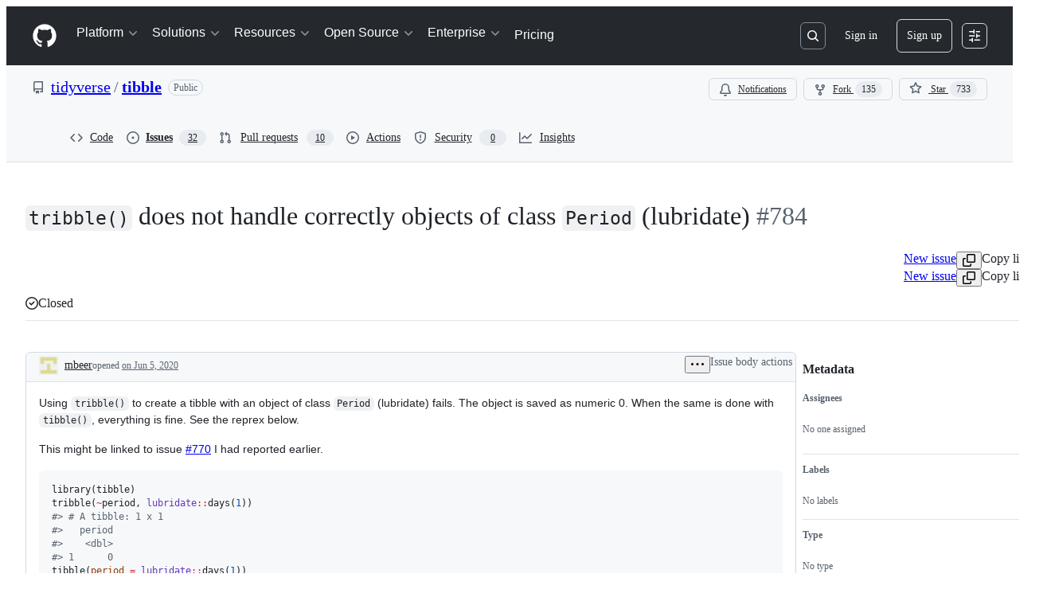

--- FILE ---
content_type: application/javascript
request_url: https://github.githubassets.com/assets/14691-eecb904984f7.js
body_size: 20291
content:
"use strict";(globalThis.webpackChunk_github_ui_github_ui=globalThis.webpackChunk_github_ui_github_ui||[]).push([[14691],{14691:(e,t,l)=>{l.d(t,{uW:()=>k.uW,_B:()=>k._B,E4:()=>ea.E4,_i:()=>ea._i,$D:()=>ea.$D,sS:()=>ea.sS,dJ:()=>eB,tl:()=>k.tl,CH:()=>k.CH,n5:()=>e$,ak:()=>k.ak,a6:()=>ea.a6,b9:()=>k.b9,FT:()=>k.FT,bO:()=>ea.bO,yV:()=>ea.yV,Xl:()=>ew,b:()=>k.b,a7:()=>ea.a7,dQ:()=>ea.dQ});var a=l(74848),i=l(57224),r=l(29731),s=l(9141),n=l(34164),o=l(96540),u=l(30459),d=l(38621),c=l(31021),p=l(21373),v=l(57387),m=l(46632),h=l(19459),f=l(96218),g=l(39826),y=l(44398),_=l(30080),x=l(51228),k=l(65154),b=l(55461),N=l(94236),w=l(5524);let j=({ref:e,size:t,filterProviders:l,addNewFilterBlock:i})=>{let[s,n]=(0,o.useState)(!1);return(0,a.jsxs)(a.Fragment,{children:[(0,a.jsxs)(p.Q,{size:t,ref:e,onClick:()=>n(!s),...(0,r.G)("afd-add-filter"),children:[(0,a.jsx)(d.PlusIcon,{className:"AddFilterButton-module__Octicon_0--ZaNdq"}),"Add a filter"]}),(0,a.jsx)(N.W,{anchorRef:e,open:s,onOpenChange:n,children:(0,a.jsx)(N.W.Overlay,{className:"AddFilterButton-module__ActionMenu_Overlay_0--zd0cn",children:(0,a.jsx)(w.l,{...(0,r.G)("afd-add-filter-options"),className:"AddFilterButton-module__ActionList_0--DDKey",children:l.map(e=>{let{icon:t}=e;return(0,a.jsxs)(w.l.Item,{onSelect:()=>i(e),role:"menuitem",className:"AddFilterButton-module__ActionList_Item_0--OLnl_",children:[t&&(0,a.jsx)(w.l.LeadingVisual,{children:(0,a.jsx)(t,{})}),e.displayName??e.key]},`advanced-filter-add-provider-${e.key}`)})})})})]})};j.displayName="AddFilterButton";let $=({isNarrowBreakpoint:e,addFilterButtonMobileRef:t,filterProviders:l,addNewFilterBlock:i})=>(0,a.jsxs)("div",{className:"BlankState-module__Box_0--A2T3t",...(0,r.G)("afd-no-content"),children:[(0,a.jsx)("div",{className:"BlankState-module__Box_1--RFnfO",children:"Build complex filter queries"}),(0,a.jsx)("div",{className:"BlankState-module__Box_2--DdKMe",children:"To start building your query add your first filter using the button below."}),(0,a.jsx)("div",{className:"BlankState-module__Box_3--iGsRg",children:(0,a.jsx)(j,{size:e?"medium":"small",ref:t,filterProviders:l,addNewFilterBlock:i})})]});try{$.displayName||($.displayName="BlankState")}catch{}var C=l(91385),I=l(39295);let S="AdvancedFilterItem-module__Box_4--gXW0e",B="AdvancedFilterItem-module__Text_1--YhxyF",F=({filterBlock:e,index:t,setFilterOperator:l})=>{let i=e.operator?I._W[e.operator]:I._W[k.tl.Is];return(0,a.jsxs)(N.W,{children:[(0,a.jsx)(N.W.Anchor,{children:(0,a.jsx)(p.Q,{size:"small",disabled:!e.provider,id:`afd-row-${t}-operator`,"aria-label":`${i&&i.trim()?`${i.trim()}, `:""}Operator ${t+1}`,className:"OperatorSelect-module__Button_0--JzNkw",block:!0,alignContent:"start",trailingAction:()=>(0,a.jsx)(d.TriangleDownIcon,{className:"OperatorSelect-module__Octicon_0--t_v4X"}),children:i})}),(0,a.jsx)(N.W.Overlay,{width:"auto",children:(0,a.jsx)(w.l,{selectionVariant:"single",children:(0,b.nV)(e.provider).map(t=>(0,a.jsx)(w.l.Item,{onSelect:()=>l(t),selected:t===e.operator,children:I._W[t]},`advanced-filter-item-${e.id}-operator-${t}`))})})]})};try{F.displayName||(F.displayName="OperatorSelect")}catch{}let A="QualifierSelect-module__Octicon_0--KZDRV",V=({filterBlock:e,filterProviders:t,index:l,setFilterProvider:i})=>{let r=e?.provider?.icon,s=e?.provider?.displayName??e?.provider?.key;return(0,a.jsxs)(N.W,{children:[(0,a.jsx)(N.W.Anchor,{children:(0,a.jsx)(p.Q,{id:`afd-row-${l}-qualifier`,"aria-label":`${s&&s.trim()?`${s.trim()}, `:""}Qualifier ${l+1}`,className:(0,n.$)("advanced-filter-item-qualifier","QualifierSelect-module__Button_0--lRMli"),size:"small",block:!0,alignContent:"start",leadingVisual:()=>r?(0,a.jsx)(r,{className:A}):null,trailingAction:()=>(0,a.jsx)(d.TriangleDownIcon,{className:A}),children:s??"Select a filter"})}),(0,a.jsx)(N.W.Overlay,{className:"QualifierSelect-module__ActionMenu_Overlay_0--MfFvm",children:(0,a.jsx)(w.l,{selectionVariant:"single",className:"QualifierSelect-module__ActionList_0--scqEo",children:t.map((t,l)=>{let{icon:r}=t;return(0,a.jsxs)(w.l.Item,{onSelect:()=>i(t),selected:t.key===e.provider?.key,children:[r&&(0,a.jsx)(w.l.LeadingVisual,{children:(0,a.jsx)(r,{})}),t.displayName??t.key]},`advanced-filter-item-${e.id}-provider-${t.key}-${l}`)})})})]})};try{V.displayName||(V.displayName="QualifierSelect")}catch{}var E=l(26108);let T=({ariaLabel:e,onClick:t,className:l,testId:i=""})=>(0,a.jsx)(E.K,{icon:d.XIcon,size:"small",variant:"invisible","aria-label":e,onClick:t,className:(0,n.$)(l,"RemoveFilterButton-module__IconButton_0--fEf5k"),...(0,r.G)(i)});try{T.displayName||(T.displayName="RemoveFilterButton")}catch{}var D=l(5839),R=l(30093),P=l(50279),G=l(77430),L=l(24494);let O=e=>{let t=e.value?.values.filter(e=>e.valid&&""!==e.value)??[];if(0===t.length)return"Make a selection";let l=e.value?.values?.[0]?.displayName,a=e.value?.values?.[0]?.name,i=e.value?.values?.[0]?.description,r=(0,b.I8)(e.value?.values?.[0]?.value),s=`${t.length} selected`;return 1===t.length&&(s=l??a??i??r),s},M=({filterBlock:e})=>{let t=e.value?.values.filter(e=>e.valid&&""!==e.value)??[];return(0,a.jsxs)("div",{className:(0,n.$)({"ValuePlaceholder-module__Box_0--wZEYD":0===t.length,"ValuePlaceholder-module__Box_1--kQ66h":t.length>0}),children:[(0,a.jsx)(W,{filterBlock:e}),O(e)]})},W=({filterBlock:e})=>{if(!e.value?.values||e.value.values.length<1)return null;if(e.provider?.type===k.CH.User){let t=[];for(let l of e.value?.values??[]){let i=l?.avatar?.url??l?.avatarUrl;i&&t.push((0,a.jsx)(G.r,{src:i,size:16,alt:l.displayName??(0,b.I8)(l.value)??""},`${e.provider.key}-${e.id}-avatar-${(0,b.I8)(l.value)}`))}if(t.length>0)return(0,a.jsx)(L.A,{disableExpand:!0,size:16,className:"ValuePlaceholder-module__AvatarStack--yBu0Z",children:t})}if(e.value?.values?.length===1){let t=e.provider?.filterValues?.find(t=>t.value===e.value?.values?.[0]?.value),l=t?.icon;if(l)return(0,a.jsx)(l,{className:"ValuePlaceholder-module__Octicon_0--QpMKs"})}return null};try{M.displayName||(M.displayName="ValuePlaceholder")}catch{}try{W.displayName||(W.displayName="ValuePlaceholderIcon")}catch{}let Q=({index:e,filterBlock:t,setFilterValues:l})=>{let i;return(0,a.jsxs)(N.W,{children:[(0,a.jsx)(N.W.Anchor,{children:(0,a.jsx)(p.Q,{size:"small",className:"BooleanValueSelect-module__Button_0--uEoUf","aria-label":"true"===(i=(0,b.I8)(t.value?.values[0]?.value))||"false"===i?`${(0,b.ZH)(i)}, Value ${e+1}`:`Value ${e+1}`,trailingVisual:()=>(0,a.jsx)(d.TriangleDownIcon,{className:"BooleanValueSelect-module__Octicon_0--lNGyL"}),...(0,r.G)("afd-row-value-select-boolean-button"),children:(0,a.jsx)(M,{filterBlock:t})})}),(0,a.jsx)(N.W.Overlay,{children:(0,a.jsxs)(w.l,{selectionVariant:"single",...(0,r.G)("afd-row-value-select-list"),children:[(0,a.jsx)(w.l.Item,{onSelect:()=>l(!0),selected:void 0===(0,b.I8)(t.value?.values[0]?.value)||"true"===(0,b.I8)(t.value?.values[0]?.value),children:"True"}),(0,a.jsx)(w.l.Item,{onSelect:()=>l(!1),selected:"false"===(0,b.I8)(t.value?.values[0]?.value),children:"False"})]})})]})};try{Q.displayName||(Q.displayName="BooleanValueSelect")}catch{}let U="ValueSelect-module__TextInput_0--VL4Aa",K="ValueSelect-module__TextInput_1--yo6eh",H=new Set([k.CH.Select,k.CH.User]),z=new Set([k.CH.Number,k.CH.Date,k.CH.Text]),q=({filterBlock:e,setValuesFilter:t,setFilterValues:l,setFilterFrom:i,setFilterText:s,setFilterTo:u,valueElements:c,index:v,selectedFilteredValues:m})=>{let h,f,[g,y]=(0,o.useState)(!1),[_,x]=(0,o.useState)([]);(0,o.useEffect)(()=>{g||t("")},[g,t]);let N=(0,o.useCallback)(e=>{e&&x(m??[]),y(e)},[m]),w=(0,o.useCallback)(()=>{l(_)},[_,l]),j=(0,o.useMemo)(()=>({renderAnchor:({...t})=>(0,a.jsx)(p.Q,{...t,id:`afd-row-${v}-value`,size:"small",alignContent:"start",disabled:!e.operator,"aria-label":`${O(e)}, Value ${v+1}`,className:(0,n.$)("advanced-filter-item-value","ValueSelect-module__Button_0--Y3h64"),trailingVisual:()=>(0,a.jsx)(d.TriangleDownIcon,{className:"ValueSelect-module__Octicon_0--kj3ir"}),...(0,r.G)("afd-row-value-select-button"),children:(0,a.jsx)("div",{className:"ValueSelect-module__Box_0--YnKLp",children:(0,a.jsx)(M,{filterBlock:e})})}),placeholderText:"Filter values",open:g,onOpenChange:N,items:c,onFilterChange:t,showItemDividers:!1,overlayProps:{width:"small",className:"ValueSelect-module__Overlay--y1G5m"},...(0,r.G)("afd-row-value-select")}),[g,c,t,v,e,N]);if((h=e.provider?.type)&&H.has(h))return Array.isArray(m),(0,a.jsx)(P.g,{flags:{primer_react_select_panel_fullscreen_on_narrow:!0},children:(0,a.jsx)(D.X,{...j,onCancel:w,selected:m,onSelectedChange:l})});if(e.provider?.type===k.CH.Boolean)return(0,a.jsx)(Q,{index:v,filterBlock:e,setFilterValues:l});if((f=e.provider?.type)&&z.has(f)){let t;if(e.operator===k.tl.Between)return(0,a.jsx)(X,{index:v,fromValue:(0,b.I8)(e.value?.values[0]?.value)??"",toValue:(0,b.I8)(e.value?.values[1]?.value)??"",setFromValue:i,setToValue:u});let l=(t=e.provider?.type)&&t===k.CH.Date?"YYYY-MM-DD":`Enter a ${e.provider?.type.toString().toLowerCase()??"value"}`,n=e.provider?.type===k.CH.Number?"number":"text";return(0,a.jsx)(R.A,{"aria-label":`Value ${v+1}`,size:"small",type:n,value:e.value?.raw,onChange:s,placeholder:l,className:U,...(0,r.G)(`afd-row-${v}`)})}return(0,a.jsx)(R.A,{"aria-label":`Value ${v+1}`,size:"small",value:e.value?.raw,onChange:s,placeholder:"Enter search text",className:U,...(0,r.G)(`afd-row-${v}`)})},X=({index:e,fromValue:t,toValue:l,setFromValue:i,setToValue:s})=>(0,a.jsxs)("div",{className:"ValueSelect-module__Box_1--lHffm",children:[(0,a.jsx)(R.A,{"aria-label":`Value ${e+1} From`,size:"small",value:t,onChange:i,placeholder:"From",className:K,...(0,r.G)(`afd-row-${e}-from`)}),(0,a.jsx)("span",{children:"-"}),(0,a.jsx)(R.A,{"aria-label":`Value ${e+1} To`,size:"small",value:l,onChange:s,placeholder:"To",className:K,...(0,r.G)(`afd-row-${e}-to`)})]});try{q.displayName||(q.displayName="ValueSelect")}catch{}try{X.displayName||(X.displayName="BetweenFilterInputs")}catch{}let Z=({index:e,filterBlock:t,filterProviders:l,updateFilterBlock:i,deleteFilterBlock:s})=>{let{config:u}=(0,y.U2)(),{filterQuery:d}=(0,f.g0)(),[c,p]=(0,o.useState)(t.provider?.filterValues??[]),[v,m]=(0,o.useState)(""),[h,g]=(0,o.useState)(t.provider?.options?.filterTypes.multiValue?[]:void 0),_=(0,o.useMemo)(()=>(0,b.sF)(t)?c.filter(e=>!(v.length>0)||(0,C.qA)(v,(0,b.I8)(e.value)??"")||(0,C.qA)(v,e.displayName??"")):[],[t,v,c]),N=(0,o.useMemo)(()=>{let e=Array.from(l);return t.provider&&!l.find(e=>e.key===t.provider?.key)&&e.push(t.provider),e.sort((e,t)=>(e.displayName??e.key)?.localeCompare(t.displayName??t.key)??0)},[t.provider,l]),w=(0,o.useMemo)(()=>{let e=Array.isArray(h)?[...h]:h?[h]:[];return _?.reduce((e,l)=>{let a=t.provider?.getValueRowProps(l);return -1===(e.findIndex(e=>e.text===a?.text)??-1)&&e.push({...a,leadingVisual:a?.leadingVisual?()=>a.leadingVisual:void 0,trailingVisual:a?.trailingVisual?()=>a.trailingVisual:void 0}),e},e)},[t.provider,_,h]),j=(0,o.useCallback)(e=>{if(e.type!==k.CH.RawText){let l=t.provider?.type===k.CH.RawText&&e.type===k.CH.Text,a=e.type===t.provider?.type,r=a||l?t.value:{raw:"",values:[]};a||l||g(t.provider?.options?.filterTypes.multiValue?[]:void 0),i({...t,key:{value:e.key,valid:!0},provider:e,operator:(0,b.nV)(e)[0],value:r})}else{let l=t.provider?.type===k.CH.Text&&t.value?t.value:{raw:"",values:[]};t.provider?.type!==k.CH.Text&&g(e.options.filterTypes.multiValue?[]:void 0),i({...t,key:void 0,provider:x.J,operator:(0,b.nV)(x.J)[0],raw:l.raw,value:l})}},[t,i]),$=(0,o.useCallback)(e=>{let l={};if(t.value&&!I.BP.includes(e)){let e=[];l={value:{values:t.value.values.map(t=>{let l=(0,b.M5)(t.value)?.replace(/^[<>]=?/g,"").replaceAll("..","")??"";return e.push(l),{...t,value:l}})??[],raw:e.join(u.valueDelimiter)}}}i({...t,operator:e,...l})},[u.valueDelimiter,t,i]),A=(0,o.useCallback)(e=>{let l=[];if(void 0===e)l=[];else if("boolean"==typeof e)l=[{value:e.toString(),displayName:(0,b.ZH)(e.toString())}];else if(t.provider?.options?.filterTypes.multiValue&&Array.isArray(e)){let a=t.value?.values.filter(e=>!(0,C.qA)(v,(0,b.I8)(e.value)??"")&&!(0,C.qA)(v,e.displayName??""));for(let t of(a&&(l=a),e)){let e=c.find(e=>e.displayName===t.text||e.value===t.text);e&&l.push(e)}}else{let t=e.text,a=c.find(e=>e.displayName===t||e.value===t);if(void 0===a)return;l=[a]}l=l.filter(e=>e.value.length>0),g("boolean"==typeof e?void 0:e),i({...t,value:{...t.value,raw:l.map(e=>(0,b.I8)(e.value)).join(u.valueDelimiter),values:l.map(e=>({...e,valid:!0}))}})},[u.valueDelimiter,t,i,c,v]),E=(0,o.useCallback)(e=>{let l=[{value:e.target.value,valid:!0},t.value?.values?.[1]??{value:"",valid:!0}],a=`${(0,b.I8)(l[0]?.value)}..${(0,b.I8)(l[1]?.value)}`;i({...t,value:{values:l,raw:a}})},[t,i]),D=(0,o.useCallback)(e=>{let l=[t.value?.values?.[0]??{value:"",valid:!0},{value:e.target.value,valid:!0}],a=`${(0,b.I8)(l[0]?.value)}..${(0,b.I8)(l[1]?.value)}`;i({...t,value:{values:l,raw:a}})},[t,i]),R=(0,o.useCallback)(e=>{i({...t,value:{values:[{value:e.target.value,valid:!0}],raw:e.target.value}})},[t,i]);return(0,o.useEffect)(()=>{(async()=>{if(t.provider){let e=await t.provider.getSuggestions(d,{...t,value:{values:[{value:v,valid:!0}],raw:v}},u);p(e?e.filter(e=>e.type!==k.ak.NoValue&&!e.displayName?.startsWith("Exclude")):[])}})()},[u,t,t.provider,d,v]),(0,a.jsxs)(a.Fragment,{children:[(0,a.jsxs)("fieldset",{className:(0,n.$)(`advanced-filter-item-${e}`,"AdvancedFilterItem-module__Box_0--o3ROK"),...(0,r.G)("afd-filter-row"),children:[(0,a.jsx)("legend",{className:"AdvancedFilterItem-module__Box_1--NB2mp",children:(0,a.jsx)("h2",{children:`Row ${e+1}`})}),(0,a.jsx)("span",{className:"AdvancedFilterItem-module__Text_0--lWMLq",children:e+1}),(0,a.jsxs)("div",{className:"AdvancedFilterItem-module__Box_2--Q0Tih",children:[(0,a.jsxs)("div",{className:"AdvancedFilterItem-module__Box_3--ZXaEB",children:[(0,a.jsxs)("div",{className:S,children:[(0,a.jsx)("span",{className:B,children:"Qualifier"}),(0,a.jsx)(V,{filterBlock:t,index:e,filterProviders:N,setFilterProvider:j})]}),(0,a.jsxs)("div",{className:S,children:[(0,a.jsx)("span",{className:B,children:"Operator"}),(0,a.jsx)(F,{setFilterOperator:$,filterBlock:t,index:e})]}),(0,a.jsxs)("div",{className:S,children:[(0,a.jsx)("span",{className:B,children:"Value"}),(0,a.jsx)(q,{filterBlock:t,index:e,setValuesFilter:m,valueElements:w,selectedFilteredValues:h,setFilterValues:A,setFilterFrom:E,setFilterText:R,setFilterTo:D})]}),(0,a.jsx)(T,{onClick:()=>s(e),ariaLabel:`Delete filter ${e+1}: ${t.provider?.displayName??t.provider?.key}, ${t.operator}, ${t.value?.raw}`,testId:`afd-filter-row-delete-${e}`,className:"AdvancedFilterItem-module__RemoveFilterButton_0--LSbzV"})]}),(0,a.jsxs)("div",{className:"AdvancedFilterItem-module__Box_5--glbQv",children:[(0,a.jsx)("div",{children:(0,a.jsx)(T,{onClick:()=>s(e),ariaLabel:`Delete filter ${e+1}: ${t.provider?.displayName??t.provider?.key}, ${t.operator}, ${t.value?.raw}`})}),(0,a.jsx)("div",{className:"AdvancedFilterItem-module__Box_6--Di1xh",children:e+1})]})]})]}),(0,a.jsx)("div",{className:"AdvancedFilterItem-module__Box_7--ITx8B",children:(0,a.jsx)("div",{className:"AdvancedFilterItem-module__Box_8--ZFxkN"})})]})};try{Z.displayName||(Z.displayName="AdvancedFilterItem")}catch{}let Y="FilterList-module__Box_3--Mtxgk",J=({filterBlocks:e,filterProviders:t,updateFilterBlock:l,deleteFilterBlock:i,isNarrowBreakpoint:r,addFilterButtonMobileLastRowRef:s,addNewFilterBlock:n})=>(0,a.jsxs)("div",{className:"FilterList-module__Box_0--Euc9x",children:[(0,a.jsxs)("div",{className:"FilterList-module__Box_1--L1FmT",children:[(0,a.jsx)("div",{className:"FilterList-module__Box_2--opwy0"}),(0,a.jsx)("div",{className:Y}),(0,a.jsx)("span",{className:Y,children:"Qualifier"}),(0,a.jsx)("span",{className:"FilterList-module__Text_0--TOaPe",children:"Operator"}),(0,a.jsx)("span",{className:Y,children:"Value"}),(0,a.jsx)("div",{})]}),e.map((e,r)=>(0,a.jsx)(Z,{filterBlock:e,filterProviders:t,updateFilterBlock:l,index:r,deleteFilterBlock:i},`advanced-filter-item-${r}`)),(0,a.jsx)("div",{className:"FilterList-module__Box_4--PWgFu",children:(0,a.jsx)(j,{size:r?"medium":"small",ref:s,filterProviders:t,addNewFilterBlock:n})})]});try{J.displayName||(J.displayName="FilterList")}catch{}let ee=(0,m.A)(e=>(t,l)=>l.map(t=>{let l=(0,b.n$)(t,e);return t.raw===l?t:{...t,raw:l}})),et=({filterButtonVariant:e="normal",isStandalone:t=!1,dialogOpen:l,setDialogOpen:i})=>{let{config:m}=(0,y.U2)(),{filterQuery:g,filterProviders:N,updateFilter:w}=(0,f.g0)(),{hideSuggestions:C}=(0,_.Pt)(),I=(0,o.useRef)(null),{sendClickAnalyticsEvent:S}=(0,u.S)(),B=(0,o.useRef)(null),F=(0,o.useRef)(null),A=(0,o.useRef)(null),V=(0,s.tv)({regular:!1,narrow:!0},!1),E=(0,b.vU)(g.blocks),T=ee(m),[D,R]=(0,o.useReducer)(T,E),[P,G]=(0,o.useState)(!1),L=(0,c.S)(),O=(0,o.useCallback)(async()=>!P||await L({...h.D.advancedFilterDialogCloseConfirmation,confirmButtonType:"danger"}),[L,P]),M=(0,o.useMemo)(()=>{let e=Object.values(N).filter(e=>(e.options.filterTypes.multiKey||D.filter(t=>(0,b.sF)(t)&&t.provider?.key===e.key).length<1)&&e.options.support.status===k.b9.Supported);return m.disableAdvancedTextFilter&&"button"===m.variant||e.push(x.J),e.sort((e,t)=>e.key?.localeCompare(t.displayName??"")??0)},[m.disableAdvancedTextFilter,m.variant,D,N]),W=(0,o.useCallback)(()=>{R(E),G(!1)},[E]),Q=(0,o.useCallback)(e=>{R([...D,{id:D.length,type:k._B.Filter,provider:e,key:(0,b.Nn)(e),operator:(0,b.nV)(e)[0],value:{raw:"",values:[{value:"",valid:!0}]}}]),G(!0),setTimeout(()=>{let e=document.querySelectorAll(".advanced-filter-item-qualifier");e[e.length-1]?.focus()},10)},[D]),U=(0,o.useCallback)(e=>{G(!0),R(D.map(t=>t.id===e.id?e:t))},[D]),K=(0,o.useCallback)(e=>{let t,l=D.filter((t,l)=>l!==e);R(l.map((e,t)=>({...e,id:t}))),t=V?l.length>0?A:F:B,setTimeout(()=>t.current?.focus(),20)},[D,V]),H=t?"button_only":"button_and_input",z=(0,o.useCallback)(()=>{W(),C(),i(!0),S({action:"open_advanced_filter_dialog",label:`variant:${H}`})},[C,W,i,S,H]),q=(0,o.useCallback)(async e=>{(e||await O())&&(i(!1),W(),setTimeout(()=>{I.current?.focus()},20))},[O,i,W]),X=(0,o.useCallback)(e=>{let t=e.filtersUsed.length>0?e.filtersUsed.join(","):"";S({action:"submit_filter_query",label:`variant:${H};event_type:${k.FT.DialogSubmit};used_filter_providers:${t};nested_group_depth:${e.nestedGroupCount};submitted_by:filter_dialog`})},[S,H]),Z=(0,o.useCallback)(async()=>{let e=D.map(({raw:e})=>e).join(" ");w(e,e.length,X,k.FT.DialogSubmit),await q(!0)},[q,D,X,w]);return(0,a.jsxs)(a.Fragment,{children:[(0,a.jsx)(p.Q,{ref:I,onClick:z,...(0,r.G)("advanced-filter-button"),"aria-label":"Advanced filter dialog",leadingVisual:d.FilterIcon,count:g.filterCount>0?g.filterCount:void 0,className:(0,n.$)("AdvancedFilterDialog-module__Button_0--ALGQW",t&&"AdvancedFilterDialog-module__standaloneButton--NpFns"),children:"normal"===e&&"Filter"}),l&&(0,a.jsx)(v.l,{onClose:()=>q(),role:"dialog",title:"Advanced filters",position:{narrow:"fullscreen",regular:"center"},renderFooter:()=>(0,a.jsxs)("div",{className:"AdvancedFilterDialog-module__Box_0--C7Ow5",children:[(0,a.jsx)("div",{className:"AdvancedFilterDialog-module__Box_1--mCGuT",children:(0,a.jsx)(j,{size:V?"medium":"small",ref:B,filterProviders:M,addNewFilterBlock:Q})}),(0,a.jsxs)("div",{className:"AdvancedFilterDialog-module__Box_2--LUI_c",children:[(0,a.jsx)(p.Q,{size:V?"medium":"small",onClick:()=>q(),...(0,r.G)("afd-cancel"),children:"Cancel"}),(0,a.jsx)(p.Q,{size:V?"medium":"small",variant:"primary",onClick:Z,...(0,r.G)("afd-apply"),children:"Apply"})]})]}),renderBody:()=>(0,a.jsx)("div",{className:(0,n.$)("advanced-filter-dialog-content","AdvancedFilterDialog-module__Box_4--S0u2W",D.length&&"AdvancedFilterDialog-module__nonEmpty--AchtU"),...(0,r.G)("advanced-filter-dialog-content"),children:(0,a.jsxs)("div",{className:"AdvancedFilterDialog-module__Box_3--tyDch",children:[D.length<1&&(0,a.jsx)($,{isNarrowBreakpoint:V,addFilterButtonMobileRef:F,filterProviders:M,addNewFilterBlock:Q}),D.length>0&&(0,a.jsx)(J,{addFilterButtonMobileLastRowRef:A,addNewFilterBlock:Q,deleteFilterBlock:K,filterBlocks:D,filterProviders:M,isNarrowBreakpoint:V,updateFilterBlock:U})]})})})]})};try{et.displayName||(et.displayName="AdvancedFilterDialog")}catch{}let el=(0,o.memo)(()=>{let{suspendFocus:e}=(0,g.Ge)(),{rawFilterRef:t,clearFilter:l}=(0,f.g0)();if(t?.current.length!==0)return(0,a.jsx)(E.K,{...(0,r.G)("filter-clear-query"),as:"button",className:"ClearButton-module__clearButton--QMTmN","aria-label":"Clear filter",onMouseDown:t=>e(t.currentTarget),onKeyDown:t=>e(t.currentTarget),onClick:()=>l(),icon:d.XCircleFillIcon,variant:"invisible",size:"small"})});el.displayName="ClearButton";var ea=l(33727),ei=l(72723);let er=()=>(0,a.jsx)("div",{className:"FilterInputIcon-module__Box_0--_fTmo",children:(0,a.jsx)(d.SearchIcon,{"aria-label":"Search",className:"FilterInputIcon-module__Octicon_0--I6ARH"})});try{er.displayName||(er.displayName="FilterInputIcon")}catch{}let es=({children:e,isStandalone:t=!1})=>t?(0,a.jsx)("div",{...(0,r.G)("filter-bar"),className:"FilterInputWrapper-module__Box_0--mL7TM",children:e}):(0,a.jsx)("div",{...(0,r.G)("filter-bar"),className:"FilterInputWrapper-module__Box_1--kGZnc",children:e});try{es.displayName||(es.displayName="FilterInputWrapper")}catch{}let en=({text:e})=>(0,a.jsx)("span",{className:"text-block",children:e}),eo=({text:e})=>(0,a.jsx)("span",{className:"delimiter space-delimiter",children:e}),eu=({delimiter:e})=>(0,a.jsx)("span",{className:"delimiter",children:e}),ed=({keyword:e})=>(0,a.jsx)("span",{className:(0,n.$)("keyword-block","StyledInputBlocks-module__Text_0--EYQ9u"),children:e}),ec=({text:e,className:t})=>(0,a.jsx)("span",{"data-type":"filter",className:t,children:e});try{en.displayName||(en.displayName="TextBlock")}catch{}try{eo.displayName||(eo.displayName="SpaceBlock")}catch{}try{eu.displayName||(eu.displayName="Delimiter")}catch{}try{ed.displayName||(ed.displayName="KeywordBlock")}catch{}try{ec.displayName||(ec.displayName="KeyBlock")}catch{}let ep=[k.tl.GreaterThan,k.tl.LessThan,k.tl.Before,k.tl.After],ev=[k.tl.GreaterThanOrEqualTo,k.tl.LessThanOrEqualTo,k.tl.BeforeAndIncluding,k.tl.AfterAndIncluding],em=()=>{let{config:e}=(0,y.U2)(),{inputFocused:t,updateStyledInputBlockCount:l}=(0,g.Ge)(),{rawFilterRef:i,filterQuery:r}=(0,f.g0)(),s=(0,o.useRef)([]),u=(e,l,i,s)=>{let{id:o,key:u,operator:d}=e,{value:c,valid:p}=l;if(p){let e=0;ep.includes(d)?e=1:ev.includes(d)&&(e=2);let t=(0,b.I8)(c)?.charAt(e);return t&&I.wO.includes(t)?(0,a.jsx)("span",{"data-type":"filter-value",className:(0,n.$)("valid-filter-value","StyledInput-module__Box_0--wGp5d"),children:(0,b.I8)(c)},`filter-block-${i}-${u.value}-${s?`${s}-`:""}${(0,b.I8)(c)}`):(0,a.jsx)("span",{"data-type":"filter-value",className:(0,n.$)("valid-filter-value","StyledInput-module__Box_1--WBhEL"),children:(0,b.I8)(c)},`filter-block-${i}-${u.value}-${s?`${s}-`:""}${(0,b.I8)(c)}`)}return void 0===p||(!1!==p||r.activeBlock?.id===o)&&t?(0,a.jsx)("span",{"data-type":"filter-value",children:(0,b.I8)(c)},`filter-block-${i}-${u.value}-${s?`${s}-`:""}${(0,b.I8)(c)}`):(0,a.jsx)("span",{"data-type":"filter-value",className:(0,n.$)("invalid-filter-value","StyledInput-module__Box_2--h5s9e"),children:(0,b.I8)(c)},`filter-block-${i}-${u.value}-${s?`${s}-`:""}${(0,b.I8)(c)}`)},d=(0,o.useMemo)(()=>{let l=[];return(0,b.Ed)(r,i?.current)?(!function i(s,o){for(let[d,c]of s.entries()){let s;if((0,b.aK)(c)){let{key:l,operator:i,value:p}=c,v=!1===l.valid&&(r.activeBlock?.id!==c.id||!t),m=(0,a.jsx)(ec,{text:l.value,className:(0,n.$)(v&&"StyledInput-module__KeyBlock_0--Ucg7o")},`filter-block-${d}-key`),h=(0,a.jsx)(eu,{delimiter:e.filterDelimiter},`filter-block-${d}-delimiter`),f=[];if(i===k.tl.Between){let e=p.values[0],t=p.values[1];e&&f.push(u(c,e,d,1)),f.push((0,a.jsx)("span",{className:"delimiter",children:".."},`filter-block-${d}-${l.value}-delimiter-1`)),t&&f.push(u(c,t,d,2))}else f=p.values.map((t,i)=>(0,a.jsxs)("span",{children:[i>0&&(0,a.jsx)("span",{className:"delimiter",children:e.valueDelimiter},`filter-block-${d}-${l.value}-delimiter-${i}`),u(c,t,d)]},`filter-block-${d}-${l.value}-values-${i}}`));s=(0,a.jsxs)("span",{"data-type":"filter-expression",children:[m,h,f]},`filter-block-${o}-${d}-${l.value}`)}else c.type===k._B.Space?s=(0,a.jsx)(eo,{text:c.raw},`space-block-${o}-${d}`):c.type===k._B.Keyword?s=(0,a.jsx)(ed,{keyword:c.raw},`keyword-block-${o}-${d}`):(0,b.W9)(c)?(l.push((0,a.jsx)(en,{text:"("},`text-open-${o}-${d}`)),i(c.blocks,o?`${o}-${d}`:`${d}`),l.push((0,a.jsx)(en,{text:")"},`text-close-${o}-${d}`))):s=(0,a.jsx)(en,{text:c.raw},`text-block-${o}-${d}`);l.push(s)}}(r.blocks,"root"),s.current=l,l):s.current},[r.raw,r.blocks,r.activeBlock,r.isValidated,t,e.filterDelimiter,e.valueDelimiter]);return(0,o.useEffect)(()=>{l(d.length)},[d.length,l]),(0,a.jsx)(a.Fragment,{children:d})};try{em.displayName||(em.displayName="StyledInput")}catch{}let eh=({id:e,hasValidationMessage:t=!1,placeholder:l="Search or filter",onKeyDown:i})=>{let{suggestionsVisible:s,activeSuggestion:u,suggestionGroups:d}=(0,_.Pt)(),{caretRef:c,inputFocused:p,inputKeyDown:v,inputOnBlur:m,inputOnCompositionStart:h,inputOnCompositionEnd:f,inputOnChange:y,inputOnFocus:x,inputRef:k,inputSelectionEnd:b,inputSelectionStart:N,inputValue:w,updateInputSelection:j}=(0,g.Ge)(),$=(0,o.useRef)(null),[C,I]=(0,o.useState)(0),S=(0,o.useRef)(null),B=(0,o.useCallback)(e=>{j(e.selectionStart??0,e.selectionEnd??0)},[j]),F=(0,o.useCallback)(e=>{B(e.currentTarget),v(e),i?.(e)},[B,v,i]),A=(0,o.useCallback)(e=>{B(e.currentTarget)},[B]),V=(0,o.useMemo)(()=>{let e=Math.max(($.current?.scrollWidth??0)+2,ea.$_);return`${e}px`},[N,$.current?.scrollWidth,w]);(0,o.useLayoutEffect)(()=>{let e=c.current,t=S.current;e&&t&&(e.offsetLeft<C?I(e.offsetLeft-t.clientWidth-ea.$_):e.offsetLeft>C+t.clientWidth?I(e.offsetLeft-t.clientWidth+ea.$_):t.scrollLeft=C)},[c,C,N,w]);let E=(0,o.useMemo)(()=>(0,a.jsxs)(a.Fragment,{children:[(0,a.jsx)("span",{children:N?w.substring(0,N):w}),(0,a.jsx)("span",{...(0,r.G)("filter-cursor"),ref:c}),(0,a.jsx)("span",{children:N?w.substring(N):null})]}),[c,N,w]),T=(0,o.useMemo)(()=>s&&d.some(e=>e.suggestions.length>0),[d,s]);return(0,o.useEffect)(()=>{k.current&&N>-1&&p&&(k.current.selectionStart=N,k.current.selectionEnd=b)},[k,N,b,w]),(0,a.jsxs)("div",{...(0,r.G)("styled-input-container"),ref:S,tabIndex:-1,className:(0,n.$)("styled-input-container","Input-module__Box_0--oLwwo"),children:[(0,a.jsx)("div",{...(0,r.G)("styled-input-content"),"aria-hidden":"true",className:(0,n.$)("styled-input-content","Input-module__Box_1--NowmF"),children:(0,a.jsx)(em,{})}),(0,a.jsxs)("div",{...(0,r.G)("filter-input-wrapper"),className:"Input-module__Box_2--rBUW0",children:[(0,a.jsx)("div",{...(0,r.G)("filter-sizer"),ref:$,"aria-hidden":"true",className:"Input-module__Box_3--fXfMg",children:E}),(0,a.jsx)("input",{id:`${e}-input`,role:"combobox","aria-expanded":T,"aria-autocomplete":"list","aria-haspopup":"listbox","aria-controls":`${e}-results`,"aria-activedescendant":null!==u&&-1!==u&&s?`suggestion-${u}`:void 0,"aria-describedby":t?`${e}-validation-message`:"",placeholder:l,ref:k,value:w,onFocus:x,onBlur:m,onCompositionStart:h,onCompositionEnd:f,onKeyDown:F,onClick:A,onChange:y,name:`${e}-inputname`,autoComplete:"off",spellCheck:"false",style:{width:V},className:"Input-module__Box_4--DZrl_",...(0,r.G)("filter-input")})]})]})};try{eh.displayName||(eh.displayName="Input")}catch{}let ef=()=>{let{onSubmit:e}=(0,f.g0)();return(0,a.jsx)(E.K,{"aria-label":"Search",size:"medium",icon:d.SearchIcon,variant:"default",onClick:()=>{e(k.FT.ExplicitSubmit,"input_with_button")},className:"SubmitButton-module__IconButton_0--tFya7"})};try{ef.displayName||(ef.displayName="SubmitButton")}catch{}var eg=l(81945),ey=l(73017);let e_=e=>{let{suggestionId:t,active:l,icon:i,iconColor:r,value:s,avatar:u,displayName:d,displayNameHtml:c,ariaLabel:p}=e,{suggestionSelected:v,activeSuggestionRef:m}=(0,_.Pt)(),{inputRef:h}=(0,g.Ge)(),f=(0,o.useCallback)(()=>{v(e),h.current?.focus()},[h,e,v]),y=(0,o.useCallback)(e=>{l&&e?(m.current=e,e.scrollIntoView({block:"nearest"})):m.current=null},[l,m]),x=(0,n.$)("SuggestionItem-module__displayName--Re_u9",e.description?"SuggestionItem-module__boldText--bEf90":"SuggestionItem-module__normalText--mbwZZ");return(0,a.jsxs)(w.l.Item,{id:`suggestion-${t}`,onSelect:f,active:l,role:"option","aria-label":p,"aria-selected":l,tabIndex:-1,"aria-labelledby":void 0,ref:y,className:"SuggestionItem-module__item--iOkfw",children:[(i||r||u)&&(0,a.jsx)(w.l.LeadingVisual,{children:(0,a.jsxs)("div",{className:"SuggestionItem-module__Box_0--KiyIM",children:[i?(0,a.jsx)(i,{fill:r??"currentcolor"}):r?(0,a.jsx)("div",{style:{backgroundColor:r},className:"SuggestionItem-module__Box_1--nJzVb"}):null,u&&(0,a.jsx)(G.r,{src:u.url,alt:(0,b.I8)(s)??"User Avatar",square:!1,className:"SuggestionItem-module__GitHubAvatar_0--G3syG"})]})}),void 0!==c?(0,a.jsx)(ey.JR,{html:c,className:x}):(0,a.jsx)("span",{className:x,children:d??(0,b.I8)(s)??""}),e.description&&void 0!==e.inlineDescription&&(0,a.jsx)(w.l.Description,{variant:e.inlineDescription?"inline":"block",className:"SuggestionItem-module__ActionList_Description--iWGYh",truncate:!!e.inlineDescription,children:e.description})]})};try{e_.displayName||(e_.displayName="SuggestionItem")}catch{}let ex=({id:e})=>{let{id:t}=(0,y.U2)();e=e??t;let{suggestionsListRef:l,activeSuggestion:i,isFetchingSuggestions:s,position:u,suggestionGroups:d,suggestionsVisible:c}=(0,_.Pt)(),{suspendFocus:p}=(0,g.Ge)(),v=(e,t="wave")=>(0,a.jsxs)("div",{className:"SuggestionsList-module__Box_0--k5Rtb",children:[(0,a.jsx)(eg.O,{variant:"elliptical",width:"20px",height:"20px",animationStyle:t}),(0,a.jsx)(eg.O,{variant:"rounded",width:"random",height:"16px",animationStyle:t})]},e),m=(0,o.useMemo)(()=>(0,a.jsx)("div",{children:Array(8).fill(1).map((e,t)=>v(`loading-skeleton-${t}`))}),[]),h=(0,o.useMemo)(()=>v("prefetched-loading-skeleton","pulse"),[]),f=c&&d.some(e=>e.suggestions.length>0)||s,x=(0,o.useMemo)(()=>{let e=-1,t=[];return d.map((l,s)=>{l.suggestions.length>0&&(t.push((0,a.jsxs)(w.l.Group,{children:[l.title&&(0,a.jsx)(w.l.GroupHeading,{...(0,r.G)("suggestions-heading"),"aria-hidden":"true",children:l.title}),l.suggestions.map(t=>(e++,(0,a.jsx)(e_,{...t,suggestionId:e,active:e===i},(0,b.W5)("suggestion",t.id,`${(0,b.I8)(t.value)}-${t.displayName}-${t.description}`))))]},(0,b.W5)("group",l.id))),s++<d.length-1&&(d[s++]?.suggestions??[]).length>0&&t.push((0,a.jsx)(w.l.Divider,{},(0,b.W5)("divider",l.id))))}),t},[i,d]);return(0,a.jsx)("div",{className:"SuggestionsList-module__Box_1--y4zR5",...(0,r.G)("backdrop-anchor"),children:(0,a.jsx)("div",{id:`${e}-suggestions`,ref:l,className:(0,n.$)("SuggestionsList-module__Box_3--ePaD1",f&&"SuggestionsList-module__showOverlay--JOtrH"),style:{left:`${u?u.left:0}px`},children:(0,a.jsxs)(w.l,{...(0,r.G)("filter-results"),"aria-label":s?"Loading Suggestions":"Suggestions",role:"listbox",id:`${e}-results`,className:"SuggestionsList-module__ActionList_0--ncKNB",onMouseDown:e=>p(e.currentTarget),children:[f&&d.some(e=>e.suggestions.length>0)&&x,f&&s&&(0,a.jsx)("div",{children:d.some(e=>e.suggestions.length>0)?h:m})]})})})};try{ex.displayName||(ex.displayName="SuggestionsList")}catch{}var ek=l(4559),eb=l(20263),eN=l(11680);let ew=({id:e,messages:t})=>{let{sendAnalyticsEvent:l}=(0,u.s)();return((0,o.useEffect)(()=>{if(t&&t.length>0){let e=t.map(e=>e.replaceAll(/<pre>|<\/pre>/g,"'")).join(". ").trim(),a=`${h.D.filterInvalid(t.length)} ${e}.`;(0,ek.i)(a),l("filter.validation_errors","FILTER_VALIDATION_ERRORS",{messages:e})}},[l,t]),!t||t.length<1)?null:(0,a.jsxs)(eN.l,{id:e,variant:"warning",className:"ValidationMessage-module__Banner--jebmm",children:[(0,a.jsx)(eN.l.Title,{children:(0,a.jsx)("span",{...(0,r.G)("validation-error-count"),children:h.D.filterInvalid(t.length)})}),(0,a.jsx)("div",{className:"ValidationMessage-module__Box_0--FLFiZ",children:(0,a.jsx)("ul",{className:"ValidationMessage-module__Box_2--eF4ro",...(0,r.G)("validation-error-list"),children:t.map(e=>(0,a.jsx)("li",{children:(0,a.jsx)(eb.BC,{html:e,domPurifyConfig:{ALLOWED_TAGS:["pre"],ALLOWED_ATTR:[],ALLOW_DATA_ATTR:!1},className:"ValidationMessage-module__VerifiedHTMLBox_0--CKne7"})},e.replaceAll(" ","-")))})})]})};try{ew.displayName||(ew.displayName="ValidationMessage")}catch{}var ej=l(84268);let e$=({className:e,as:t,onClick:l,href:i})=>(0,a.jsxs)(ej.A,{...(0,r.G)("filter-revert-query"),as:t||"a",href:i,onClick:l,className:(0,n.$)(e,"FilterRevert-module__Link_0--ykkkc"),children:[(0,a.jsx)(d.UndoIcon,{className:"FilterRevert-module__Octicon_0--kGCqF"}),"Revert filter changes"]});try{e$.displayName||(e$.displayName="FilterRevert")}catch{}let eC=new ei.N,eI=({advancedFilterDialogRef:e,className:t,context:l,customParser:i,"data-testid":u,filterButtonVariant:d="normal",filterValue:c,id:p,initialFilterValue:v,inputRef:m,label:h,onChange:f,onParse:g,onSubmit:_,onKeyDown:x,onValidation:k,placeholder:b,providers:N,settings:w,showClearButton:j=!0,showValidationMessage:$=!0,trailingVisual:C,variant:I="full",visuallyHideLabel:S=!0})=>{let[B,F]=(0,o.useState)([]),A=$&&B.length>0,V=(0,o.useCallback)((e=[],t=eC)=>{JSON.stringify(B)!==JSON.stringify(e)&&F(e),k?.(e,t)},[k,B]),E=(0,s.tv)({regular:d,narrow:"button"===I?"normal":"compact"},d),T="string"==typeof c,[D,R]=(0,o.useState)(v||""),P=(0,o.useCallback)(e=>{T||R(e),f?.(e)},[T,f]),G="input"===I&&!_||"input"!==I&&!_,[L,O]=(0,o.useState)(!1);return(0,o.useImperativeHandle)(e,()=>({isAdvancedFilterDialogOpen:L,toggleAdvancedFilterDialog:e=>O(e??!L)}),[L]),(0,a.jsx)(y.dv,{context:l,customParser:i,inputRef:m,rawFilter:T?c:D,onChange:P,onParse:g,onSubmit:_,onValidation:V,providers:N,settings:{...ea.Fy,...w},variant:I,children:(0,a.jsxs)("div",{id:p,role:"form","aria-label":h,className:(0,n.$)("FormControl FormControl--fullWidth",t,"Filter-module__Box_1--Tymy6"),...(0,r.G)(u??"filter"),children:[(0,a.jsx)("label",{id:`${p}-label`,htmlFor:`${p}-input`,className:`FormControl-label ${S?"sr-only":""}`,...(0,r.G)("filter-bar-label"),children:h}),(0,a.jsxs)("div",{className:"Filter-module__Box_0--kbMb2",children:[(0,a.jsxs)(es,{isStandalone:"button"===I,children:["input"!==I&&(0,a.jsx)(et,{isStandalone:"button"===I,filterButtonVariant:E,dialogOpen:L,setDialogOpen:O}),"button"!==I&&(0,a.jsxs)(a.Fragment,{children:[(0,a.jsxs)("div",{className:(0,n.$)("Filter-module__Box_2--wp5NN","input"===I&&"Filter-module__leftRounded--Bf0z4",G&&"Filter-module__rightRounded--_sTZF",_&&"Filter-module__hasSubmit--ucsOC"),children:[!_&&(0,a.jsx)(er,{}),(0,a.jsx)(eh,{id:p,placeholder:b,onKeyDown:x,hasValidationMessage:A}),C&&(0,a.jsx)("div",{className:"Filter-module__trailingVisual--stqAE",children:C}),j&&(0,a.jsx)(el,{})]}),_&&(0,a.jsx)(ef,{})]})]}),(0,a.jsx)(ex,{id:p}),$&&(0,a.jsx)(ew,{messages:B,id:`${p}-validation-message`})]})]})})};eI.displayName="FilterInternal";let eS={},eB=e=>(0,a.jsx)(i.y,{appName:"shared_components",category:"filter",metadata:eS,children:(0,a.jsx)(eI,{...e})});eB.displayName="Filter"},15774:(e,t,l)=>{l.d(t,{d:()=>s});var a=l(74848),i=l(77430),r=l(55461);let s=({value:e,providerIcon:t,squareIcon:l=!1})=>{if(e.avatar?.url)return(0,a.jsx)(i.r,{src:e.avatar.url,alt:(0,r.I8)(e.value)??"User Avatar",square:l,className:"ValueIcon-module__GitHubAvatar_0--_ADMP"});if(e.iconColor&&!e.icon)return(0,a.jsx)("div",{style:{backgroundColor:e.iconColor},className:"ValueIcon-module__Box_0--OhCJY"});if(e.icon){let t=e.iconColor?`${e.iconColor} !important`:"currentcolor",l=e.icon;return(0,a.jsx)(l,{fill:t})}return t?(0,a.jsx)(t,{}):null};try{s.displayName||(s.displayName="ValueIcon")}catch{}},19459:(e,t,l)=>{l.d(t,{D:()=>i});var a=l(39295);let i={filterInvalid:e=>`Filter contains ${e} issue${1===e?"":"s"}:`,filterBlockInvalid:e=>`${e} is invalid`,filterValuesUnsupported:e=>`Filter values are not supported for <pre>${e}</pre>`,filterProviderNotSupported:e=>`Filter '${e}' not supported`,filterProviderDeprecated:e=>`Filter '${e}' is deprecated and will be removed in the future`,filterValueEmpty:e=>`Empty value for <pre>${e}</pre>`,filterMultiValueFalse:e=>`Only one value allowed for <pre>${e}</pre>`,filterInvalidValue:(e,t)=>`Invalid value <pre>${t}</pre> for <pre>${e}</pre>`,filterProviderTopLevel:e=>`Filter <pre>${e}</pre> cannot be used within groups`,unbalancedQuotations:"Unbalanced quotation marks",unbalancedParentheses:"Unbalanced parentheses",maxNestedGroups:`Maximum nested groups of ${a.mn} exceeded`,advancedFilterDialogCloseConfirmation:{title:"Discard changes?",content:"You have unsaved changes. Are you sure you want to discard them?",cancelButtonContent:"Keep editing",confirmButtonContent:"Close and discard"},exclude:"Exclude",dividerValue:"%%DIVIDER%%"}},29731:(e,t,l)=>{l.d(t,{G:()=>a});let a=e=>({})},30080:(e,t,l)=>{let a;l.d(t,{Rx:()=>x,Yl:()=>b,Pt:()=>_});var i=l(74848),r=l(70170),s=l(96540),n=l(19459),o=l(97068),u=l(36523),d=l(93330);let c=/:|,|\s(?=(?:[^"]*"[^"]*")*[^"]*$)/g;var p=l(65154),v=l(55461),m=l(4559);let h=(e="",t=!0)=>{a&&clearTimeout(a),a=setTimeout(()=>{(0,m.i)(e,{assertive:t})},150)};var f=l(96218),g=l(44398);let y=(0,s.createContext)(void 0),_=()=>{let e=(0,s.use)(y);if(!e)throw Error("useSuggestions must be used inside a SuggestionsContext");return e},x=25;function k(e,t){let l=[];return t&&(l=e.suggestions?.filter(e=>0>t.value.values.findIndex(t=>(0,v.M5)(t.value)===e.value&&!t.hasCaret)).sort((e,t)=>e.priority-t.priority)??[]),{...e,suggestions:l}}let b=({children:e,caretRef:t,inputRef:l})=>{let{config:a,inputContextRef:m}=(0,g.U2)(),{filterQuery:_,filterProviders:b,insertIntoQuery:N,rawFilterRef:w,replaceActiveBlockWithPresenceBlock:j,updateFilter:$,updateFromExternal:C}=(0,f.g0)(),I=(0,s.useRef)(null),S=(0,s.useRef)(null),{position:B,updatePosition:F}=function(e,t=[]){let l=(0,u.L)(e?.floatingElementRef),a=(0,u.L)(e?.caretElementRef),i=(0,u.L)(e?.inputElementRef),[r,n]=(0,s.useState)(void 0),p=(0,s.useCallback)(()=>{let t=(()=>{let e,t=i.current;if(!t)return null;let l=Array.from(t.closest(".styled-input-container")?.querySelectorAll(".delimiter")??[]),a=t.value;if(!a||!t.selectionStart)return null;let r=[...a.slice(0,t.selectionStart).matchAll(c)];if(r.length<1)return t;for(let t=r.length??0;t>0;t--){let a=l?.[t-1];if(a&&!a?.classList.contains("text-delimiter")){e=a;break}}return e??t})()??i.current;l.current instanceof Element&&t instanceof Element?n((0,o.uG)(l.current,t,e)):n(void 0)},[l,a,...t]);return(0,s.useLayoutEffect)(p,[p]),(0,d.w)(p),{floatingElementRef:l,caretElementRef:a,position:r,updatePosition:p}}({caretElementRef:t,floatingElementRef:S,inputElementRef:l,side:"outside-bottom",align:"start",alignmentOffset:-16,allowOutOfBounds:!1},[S.current,m.current?.styledInputBlockCount]),[A,V]=(0,s.useState)(!1),[E,T]=(0,s.useState)(!1),[D,R]=(0,s.useState)([]),[P,G]=(0,s.useState)(-1),L=(0,s.useCallback)(()=>{E||T(!0)},[E]),O=(0,s.useCallback)(()=>{T(!1),G(-1)},[]),M=(0,r.s)(h,500,{start:!1}),W=(0,s.useCallback)(async(e,t)=>{let i=!0;if("button"===a.variant||m.current?.isComposing)return;R([]),F();let r=e??_,s=t??l.current?.selectionStart??-1,o={id:"cached-suggestions",suggestions:[]},u=o,d=[],c=r.activeBlock,h=c&&(0,v.v7)(c)?c:void 0,f=c?(0,v.DS)(c,s):"",g=f&&h&&h.provider?.isCompleteResultSetQuery?.(f);if(h){let[e]=(0,v.t4)(h,s);"value"===e&&f&&(u=k(o={id:"cached-suggestions",suggestions:h.provider?.findPrefetchedSuggestions?.(f)??[]},h))&&u.suggestions.length>0&&(L(),M(`${u.suggestions.length} ${1===u.suggestions.length?"suggestion":"suggestions"}`),R([u]))}if(u.suggestions.length<x&&!g){h&&h.provider?.isCompleteResultSetQuery?.(f)!==void 0&&V(!0),d=await r.getSuggestions(s,b,a),d[0]?.suggestions.unshift(...o.suggestions);let e=new Set;d[0]&&(d[0].suggestions=d[0]?.suggestions.filter(t=>{let l=(0,v.I8)(t.value)??"";return!e.has(l)&&e.add(l)})),d[0]&&c?.type===p._B.Text&&c.raw.startsWith("-")&&(d[0].title=n.D.exclude)}else d=[o];if(h){let e=(0,v.DS)(h,s),t=d[0]?.suggestions;1===d.length&&t&&(0,v.I8)(t[0]?.value)===e&&e.length>0&&1===t.length&&(i=!1)}if(h&&d[0]&&(d[0]=k(d[0],h),d[0].suggestions=d[0].suggestions.slice(0,x)),(0,v.Ed)(r,w?.current)&&r.isValidated){let e=d.reduce((e,t)=>e+t.suggestions.length,0);document.activeElement===l.current&&e>0&&M(`${e} ${1===e?"suggestion":"suggestions"}`,!1),R(d),0===o.suggestions.length&&G(-1),d.length>0&&i&&m.current?.inputHasFocus?L():O()}V(!1)},[a,_,l,b,L,F,w,m,O,M]),Q=(0,s.useCallback)(e=>{let t;G(-1);let i=_.activeBlock,r=e.value.toString().startsWith("-"),s=!1;if(e.value===n.D.dividerValue)return;"keyword"===e.type?t=(0,v.jQ)(e.value):i&&i.type===p._B.Filter?r?t=(0,v.jQ)(e.value):(t=(0,v.jQ)(e.value),s=!0,O()):"-"===(t=(0,v.jQ)(e.value))||t?.endsWith(".")||(t+=a.filterDelimiter);let o=l.current?.selectionStart??-1;e.type===p.ak.NoValue?j("no"):e.type===p.ak.HasValue?j("has"):t?N(t,o,s):$()},[a.filterDelimiter,_.activeBlock,O,l,N,j,$]);(0,s.useLayoutEffect)(()=>{C(async e=>{(0,v.Ed)(e,w?.current)&&await W(e,l.current?.selectionStart??-1)})},[w,W,_.raw,_,C,l]);let U=(0,s.useMemo)(()=>({activeSuggestion:P,hideSuggestions:O,isFetchingSuggestions:A,position:B,showSuggestions:L,suggestionGroups:D,suggestionsListRef:S,suggestionSelected:Q,suggestionsVisible:E,setActiveSuggestion:G,updateSuggestions:W,activeSuggestionRef:I}),[P,I,O,A,B,L,D,Q,E,W]);return(0,i.jsx)(y,{value:U,children:e})};try{y.displayName||(y.displayName="SuggestionsContext")}catch{}try{b.displayName||(b.displayName="SuggestionsContextProvider")}catch{}},30459:(e,t,l)=>{l.d(t,{S:()=>o,s:()=>n});var a=l(16522),i=l(96540),r=l(53419),s=l(49936);function n(){let e,t,l=(0,a.c)(6),n=(0,i.use)(s.I);if(!n)throw Error("useAnalytics must be used within an AnalyticsContext");let{appName:o,category:u,metadata:d}=n;l[0]!==o||l[1]!==u||l[2]!==d?(e=(e,t,l)=>{let a={react:!0,app_name:o,category:u,...d};(0,r.BI)(e,{...a,...void 0===l?{}:l,target:t})},l[0]=o,l[1]=u,l[2]=d,l[3]=e):e=l[3];let c=e;return l[4]!==c?(t={sendAnalyticsEvent:c},l[4]=c,l[5]=t):t=l[5],t}function o(){let e,t,l=(0,a.c)(4),{sendAnalyticsEvent:i}=n();l[0]!==i?(e=e=>{i("analytics.click",void 0,void 0===e?{}:e)},l[0]=i,l[1]=e):e=l[1];let r=e;return l[2]!==r?(t={sendClickAnalyticsEvent:r},l[2]=r,l[3]=t):t=l[3],t}},36566:(e,t,l)=>{l.d(t,{M:()=>HasFilterProvider});var a=l(65154),i=l(88273);let HasFilterProvider=class HasFilterProvider extends i.Q{constructor(e,t){super(e,a.ak.HasValue,t)}}},39826:(e,t,l)=>{l.d(t,{Ge:()=>p,NH:()=>m});var a=l(74848),i=l(21513),r=l(96540),s=l(65154),n=l(55461),o=l(96218),u=l(44398),d=l(30080);let c=(0,r.createContext)(void 0),p=()=>{let e=(0,r.use)(c);if(!e)throw Error("useInput must be used inside a InputContext");return e},v=(e,t,l,a)=>{let i=Object.getOwnPropertyDescriptor(window.HTMLInputElement.prototype,"value");i?.set?.call(e,t),e.setSelectionRange(l,a??l),e.dispatchEvent(new Event("input",{bubbles:!0})),e.value=t},m=({ref:e,caretRef:t=null,children:l,inputRef:p=null,value:m="",filterConfig:h})=>{let f=(0,r.useRef)(null);(0,i.T)(t,f);let g=(0,r.useRef)(null);(0,i.T)(p,g);let[y,_]=(0,r.useState)(!1),[x,k]=(0,r.useState)(!1),[b,N]=(0,r.useState)(-1),[w,j]=(0,r.useState)(-1),$=(0,r.useRef)(!1),[C,I]=(0,r.useState)(m),S=(0,r.useRef)(0),{hideSuggestions:B,suggestionGroups:F,activeSuggestion:A,setActiveSuggestion:V,suggestionsVisible:E,suggestionSelected:T,updateSuggestions:D}=(0,d.Pt)(),{forceReparse:R,onSubmit:P,rawFilterRef:G,updateFilter:L}=(0,o.g0)(),{config:O}=(0,u.U2)(),M=(0,r.useCallback)((e,t)=>{N(e),j(t??e)},[]);(0,r.useImperativeHandle)(e,()=>({caretStart:b,caretEnd:w,isComposing:$.current,inputHasFocus:x,styledInputBlockCount:S.current,updateCaretPosition:M,updateRawFilterValue:q}));let W=(0,r.useCallback)(e=>{if($.current)return;let t=(0,n.jh)(F);if("ArrowLeft"===e.key||"ArrowRight"===e.key)B();else if("ArrowDown"===e.key)A+1>=t.length?V(-1):V(A+1),e.preventDefault();else if("ArrowUp"===e.key)A<0?V(t.length-1):V(A-1),e.preventDefault();else if("Enter"===e.key){if(E&&null!==A){let l=t[A];if(l){e.preventDefault(),T(l),g.current?.focus();return}}P(s.FT.ExplicitSubmit,"input_with_enter"),B()}else if("Escape"===e.key)E&&(B(),e.stopPropagation());else if("Home"===e.key||"End"===e.key)V(-1);else if(h.groupAndKeywordSupport&&["("].includes(e.key)||'"'===e.key){let t=e.currentTarget,l=e.key;if(t.selectionStart!==t.selectionEnd&&["(",'"'].includes(l)){let a="("===l?")":'"',i=`${t.value.slice(0,b)}${l}${t.value.slice(b,w)}${a}${t.value.slice(w)}`;v(t,i,b+1,w+1),e.preventDefault();return}let a=t.selectionEnd??t.selectionStart??-1;if('"'===l&&'"'===t.value.charAt(a)){v(t,t.value,b+1),e.preventDefault();return}if(t.value.charAt(a).match(/\w/g)||t.value.charAt(a-1).match(/[\w"]/g))return;if("("===l){for(let[e,l]of(0,n.Dy)(t.value))if(a>e&&a<=l)return}e.preventDefault();let i="("===l?")":'"',r=`${t.value.slice(0,a)}${l}${i}${t.value.slice(a)}`;v(t,r,a+1)}else if("Backspace"===e.key){let t=e.currentTarget,l=t.selectionEnd??-1;if(h.groupAndKeywordSupport&&"("===t.value.charAt(l-1)&&")"===t.value.charAt(l)||'"'===t.value.charAt(l-1)&&'"'===t.value.charAt(l)){e.preventDefault();let a=`${t.value.slice(0,l-1)}${t.value.slice(l+1)}`;v(t,a,l-1)}}},[A,h.groupAndKeywordSupport,B,w,b,P,V,T,F,E]),Q=(0,r.useCallback)(()=>{k(!0),y?_(!1):R(-1,async e=>{(0,n.Ed)(e,G?.current)&&await D(e,b)})},[y,R,G,D,b]),U=(0,r.useCallback)(()=>{y||(k(!1),R(-1),B())},[y,R,B]),K=(0,r.useCallback)(()=>{$.current=!0,B()},[B]),H=(0,r.useCallback)(()=>{$.current=!1},[]),z=(0,r.useCallback)(e=>{let t=e.currentTarget,l=t.value;if(l===C)return;I(l),e.preventDefault();let a="button"!==O.variant?t.selectionStart??-1:-1,i="button"!==O.variant?t.selectionEnd??-1:-1;L(l,a,e=>{D(e,a)}),M(a,i)},[O.variant,L,M,D,C]),q=(0,r.useCallback)(e=>{e!==C&&(I(e),L(e,-1))},[C,L]),X=(0,r.useCallback)(e=>{S.current=e},[]),Z=(0,r.useCallback)(()=>{_(!0)},[]),Y=(0,r.useMemo)(()=>({caretRef:f,inputFocused:x,inputKeyDown:W,inputOnBlur:U,inputOnCompositionStart:K,inputOnCompositionEnd:H,inputOnChange:z,inputOnFocus:Q,inputRef:g,inputSelectionEnd:w,inputSelectionStart:b,inputValue:C,suspendFocus:Z,updateInputSelection:M,updateStyledInputBlockCount:X}),[x,W,U,K,H,z,Q,w,b,C,Z,M,X]);return(0,a.jsx)(c,{value:Y,children:l})};m.displayName="InputContextProvider";try{c.displayName||(c.displayName="InputContext")}catch{}},44398:(e,t,l)=>{l.d(t,{U2:()=>c,dv:()=>p});var a=l(74848),i=l(21513),r=l(96540),s=l(33727),n=l(96218),o=l(39826),u=l(30080);let d=(0,r.createContext)(void 0),c=()=>{let e=(0,r.use)(d);if(!e)throw Error("useFilter must be used inside a FilterProvider");return e},p=({children:e,context:t,customParser:l,rawFilter:c,filterDelimiter:p=s.a7.filterDelimiter,inputRef:v,onChange:m,onParse:h,onSubmit:f,onValidation:g,providers:y,settings:_,valueDelimiter:x=s.a7.valueDelimiter,variant:k})=>{let b=(0,r.useMemo)(()=>({filterDelimiter:p,valueDelimiter:x,...s.Fy,..._,variant:k}),[p,_,x,k]),N=(0,r.useRef)(null);(0,i.T)(v??null,N);let w=(0,r.useRef)(null),j=(0,r.useRef)(null),$=(0,r.useId)(),C=(0,r.useMemo)(()=>({config:b,id:$,inputContextRef:j}),[b,$,j]);return(0,r.useEffect)(()=>{j.current?.updateRawFilterValue(c)},[c]),(0,a.jsx)(d,{value:C,children:(0,a.jsx)(n.xI,{customParser:l,context:t,filterConfig:b,providers:y,inputRef:N,onChange:m,onParse:h,onSubmit:f,onValidation:g,rawFilter:c,children:(0,a.jsx)(u.Yl,{caretRef:w,inputRef:N,children:(0,a.jsx)(o.NH,{caretRef:w,inputRef:N,ref:j,value:c,filterConfig:b,children:e})})})})};try{d.displayName||(d.displayName="FilterContext")}catch{}try{p.displayName||(p.displayName="FilterContextProvider")}catch{}},53419:(e,t,l)=>{let a;l.d(t,{BI:()=>h,Ti:()=>f,lA:()=>v,sX:()=>m});var i=l(70837),r=l(18679),s=l(82075),n=l(56038),o=l(82518);let{getItem:u}=(0,s.A)("localStorage"),d="dimension_",c=["utm_source","utm_medium","utm_campaign","utm_term","utm_content","scid"];try{let e=(0,i.O)("octolytics");delete e.baseContext,a=new r.s(e)}catch{}function p(e){let t=(0,i.O)("octolytics").baseContext||{};if(t)for(let[e,l]of(delete t.app_id,delete t.event_url,delete t.host,Object.entries(t)))e.startsWith(d)&&(t[e.replace(d,"")]=l,delete t[e]);let l=n.XC?.querySelector("meta[name=visitor-payload]");for(let[e,a]of(l&&Object.assign(t,JSON.parse(atob(l.content))),new URLSearchParams(window.location.search)))c.includes(e.toLowerCase())&&(t[e]=a);return t.staff=(0,o.Xl)().toString(),Object.assign(t,e)}function v(e){a?.sendPageView(p(e))}function m(){return n.XC?.head?.querySelector('meta[name="current-catalog-service"]')?.content}function h(e,t={}){let l=m(),i=l?{service:l}:{};for(let[e,l]of Object.entries(t))null!=l&&(i[e]=`${l}`);a&&(p(i),a.sendEvent(e||"unknown",p(i)))}function f(e){return Object.fromEntries(Object.entries(e).map(([e,t])=>[e,JSON.stringify(t)]))}},63415:(e,t,l)=>{l.d(t,{i:()=>FilterQueryParser});var a=l(35750),i=l(18150),r=l(85242),s=l(50467),n=l(46632),o=l(33727),u=l(39295),d=l(19459),c=l(72723),p=l(65154),v=l(55461);let m=(0,n.A)((e,t)=>RegExp(`([\\s${e}"]*?)((?:>|<|>=|<=)*[\\w\\d\\-_"'?/\\.=+!@#$%^&*`+(t?");:\\p{Extended_Pictographic}]*)$":"();:\\p{Extended_Pictographic}]*)$"),"gu")),h=(0,n.A)((e,t)=>RegExp(`[\\s${e}${t?")":""}](?=(?:[^"]*"[^"]*")*[^"]*$)`,"g")),f=(0,n.A)(e=>RegExp(`${e}(?=(?:[^"]*"[^"]*")*[^"]*$)`,"g"));var g=new WeakMap,y=new WeakMap;let FilterQueryParser=class FilterQueryParser{parse(e,t=new c.N("",[],this.config),l=-1){let a,i=function(e,t,l=-1){let{matchedParens:a,unmatchedOpenParens:i,unmatchedCloseParens:r}=function(e){let t=[],l=[],a=!1,i=new Set,r=new Set;for(let i=0;i<e.length;i++)'"'===e[i]&&(a=!a),"("!==e[i]||a?")"===e[i]&&!a&&t.length>0?l.push([t.pop(),i]):")"!==e[i]||a||r.add(i):t.push(i);let s=new Map;for(let[e,t]of l)s.set(e,t);for(let e of t)i.add(e);return{matchedParens:s,unmatchedOpenParens:i,unmatchedCloseParens:r}}(e),s=0,n=0,o=0;return function c(m=e.length){let h=[],f=e.substring(0,m);for(;s<m;)if(t&&void 0!==a.get(s)){let t=s,i=a.get(s);s+=1;let r=(o+=1)>u.mn;h.push({id:n,type:p._B.Group,raw:e.substring(t,i+1),blocks:c(i),groupDepth:o,startIndex:t,endIndex:i,hasCaret:(0,v.dV)(l,t,i),valid:!r,validations:r?[{type:p.b.MaxNestedGroups,message:d.D.maxNestedGroups}]:[]}),o-=1,s=i+1}else if(t&&"("===f[s])h.push({id:n,type:p._B.UnmatchedOpenParen,raw:"(",startIndex:s,endIndex:s+1,hasCaret:(0,v.dV)(l,s+1,s+1),valid:!1,validations:[{type:p.b.UnbalancedParentheses,message:d.D.unbalancedParentheses}]}),n+=1,s+=1;else if(t&&")"===f[s])h.push({id:n,type:p._B.UnmatchedCloseParen,raw:")",startIndex:s,endIndex:s+1,hasCaret:(0,v.dV)(l,s+1,s+1),valid:!1,validations:[{type:p.b.UnbalancedParentheses,message:d.D.unbalancedParentheses}]}),n+=1,s+=1;else if(f[s]?.search(/\s/)===0){let e=f[s]??"";for(let t=s+1;t<m;t++)if(f[t]?.search(/\s/)===0)e+=f[t]??"";else break;h.push({id:n,type:p._B.Space,raw:e,startIndex:s,endIndex:s+e?.length,hasCaret:(0,v.dV)(l,s+1,s+e?.length)}),n+=1,s+=e?.length}else{let e,a=function(e,t,l){let a=0,i=null;do{let r=i?i+1:t,s=l?e.slice(r).search(/\s|\(|\)/):e.slice(r).search(/\s/);i=-1===s?-1:r+s,a=0;for(let t=0;t<i;t++)'"'===e[t]&&(a+=1)}while(a%2==1)return i}(f,s,t);a>-1&&(e=a>-1&&f[a]?.match(/\s/)?a+1:a);let o=f.substring(s,e).trimEnd();h.push({id:n,type:p._B.Text,raw:o,startIndex:s,endIndex:s+o.length,hasCaret:(0,v.dV)(l,s,s+o.length),valid:0===i.size&&0===r.size,validations:[]}),n+=1,s+=o.length}return h}()}(e,this.config.groupAndKeywordSupport??!1,l),r=e=>{for(let[t,i]of e.entries())if(i.type!==p._B.Space&&i.type!==p._B.UnmatchedOpenParen&&i.type!==p._B.UnmatchedCloseParen)if(this.config.groupAndKeywordSupport&&(0,v.W9)(i))i.blocks=r(i.blocks),!i.blocks.length&&i.hasCaret&&(a=i);else{let r=i;if(this.config.groupAndKeywordSupport&&u.d6.includes(r.raw))r.type=p._B.Keyword;else{let a=r.raw,i=a.indexOf(this.config.filterDelimiter),s=a.substring(0,i),n=this.filterProviders.find(e=>(0,v.kZ)(e,s));n&&(r=this.processFilterBlock(r,n,i,l),e[t]=r)}r.hasCaret&&(a=r)}else i.type===p._B.Space&&i.hasCaret||i.type===p._B.UnmatchedOpenParen&&i.hasCaret?a=i:i.type===p._B.UnmatchedCloseParen&&i.hasCaret&&(a=i);return e};return i=r(i),new c.N(e,i,this.config,a,t.instanceContext)}replaceActiveBlockWithPresenceBlock(e,t){let l,a=0,i=e.activeBlock;if(!(i&&(0,v.v7)(i)))return[e.raw,e.raw.length];{let r=e.raw.substring(0,i.startIndex),s=e.raw.substring(i.endIndex);return a=(l=`${r}${t}${this.config.filterDelimiter}${i.key.value}`).length,[l+=s&&s[0]?.search(/\s/)!==0?` ${s}`:s,a]}}insertSuggestion(e,t,l){let a,i=0,r=e.activeBlock;if(r&&(0,v.v7)(r)){let s=e.raw.substring(0,r.startIndex),n=e.raw.substring(r.endIndex),o=[],u=r.key.value;if(t.startsWith("-"))u=t,i=(a=`${s}${u}${this.config.filterDelimiter}`).length;else{for(let e of r.value.values)(0,v.dV)(l,e.startIndex,e.endIndex)?(i=e.startIndex+t.length,o.push(t)):o.push((0,v.I8)(e.value)??"");a=`${s}${u}${this.config.filterDelimiter}${o.join(this.config.valueDelimiter)}`}a+=n}else if(r&&(0,v.ON)(r)&&l-r.startIndex<=r.raw.indexOf(this.config.filterDelimiter)){let l=e.raw.substring(0,r.startIndex),s=e.raw.substring(r.endIndex),n=r.raw.indexOf(this.config.filterDelimiter),o=r.raw.substring(n+1);a=`${l}${t}${o}${s}`,i=l.length+t.length}else if(l>=0){let r=e.raw.substring(0,l),s=e.raw.substring(l);this.NEXT_DELIMITER_REGEX.lastIndex=0;let n=this.NEXT_DELIMITER_REGEX.exec(s);s=n?s.substring(n.index):"",a=(r=r.replace(this.LAST_DELIMITER_REGEX,"$1")+t)+s,i=r.length}else i=(a=e.raw+t).length;return[a,i]}getRaw(e){let t="";for(let l of e.blocks)(0,v.aK)(l)?(t+=l.key.value,t+=l.value.raw?`${e.config.filterDelimiter}${l.value.raw}`:""):t+=l.raw;return t}validateFilterProvider(e,t=!1){return e.options.support.status===p.b9.Unsupported?[!1,{type:p.b.FilterProviderUnsupported,message:e.options.support.message??d.D.filterProviderNotSupported(e.key)}]:e.options.support.status===p.b9.Deprecated?[!1,{type:p.b.FilterProviderDeprecated,message:e.options.support.message??d.D.filterProviderDeprecated(e.key)}]:!t&&u.jb.includes(e.key)?[!1,{type:p.b.FilterProviderTopLevel,message:d.D.filterProviderTopLevel(e.key)}]:[!0,void 0]}processFilterBlock(e,t,l,i){let r=e.startIndex,s=e.raw.substring(0,l),n=e.raw.substring(l+1),o=(0,v.zB)(t,s,n)??p.tl.Is,u=r+l+1,d=n.split(this.ITEMS_REGEX);if(o===p.tl.Between){let e=[];d.map(t=>{let l=t.split("..").filter(e=>e);l.length<2&&(t.startsWith("..")?l=["",...l]:l.push("")),e=[...e,...l]}),d=e}let c=d.map(e=>{let l={startIndex:u,endIndex:u+e.length,hasCaret:(0,v.dV)(i,u,u+e.length),value:e,valid:!!(0,a._)(this,y).has(`${s}${this.config.filterDelimiter}${(0,v.I8)(e)}`)||void 0};t.filterValues&&void 0===l.valid&&t.filterValues?.find(t=>!!((0,v.I8)(t.value)===e||t.aliases?.includes(e))&&(l.valid=!0,!0));let r=o===p.tl.Between?2:1;return u=u+e.length+r,l});return{...e,type:p._B.Filter,provider:t,operator:o,valid:!!(0,a._)(this,y).has(e.raw)||void 0,key:{startIndex:r,endIndex:r+l,hasCaret:(0,v.dV)(i,r,r+l),value:s},value:{startIndex:r+l+1,endIndex:r+e.raw.length,hasCaret:(0,v.dV)(i,r+l+1,r+e.raw.length),values:c,raw:n}}}async validateQueryBlock(e,t,l=!1){if((0,v.v7)(e)){let[i,r]=this.validateFilterProvider(e.provider,l),s=await e.provider.validateFilterBlockValues?.(t,e,e.value.values,this.config);s.map(t=>{t.valid&&(0,a._)(this,y).add(`${e.provider.key}${this.config.filterDelimiter}${(0,v.I8)(t.value)}`)});let n=s.every(e=>e.valid)&&i;return n&&(0,a._)(this,y).add(e.raw),{...e,valid:n,key:{...e.key,valid:i,validations:r?[r]:void 0},value:{...e.value,values:s}}}return e}async validateGroupBlock(e,t){let l=await Promise.all(e.blocks.map(e=>(0,v.W9)(e)?this.validateGroupBlock(e,t):this.validateQueryBlock(e,t)));return{...e,blocks:l}}async validateFilterQuery(e){let t=[];e.blocks.map(l=>{(0,v.W9)(l)?t.push(this.validateGroupBlock(l,e)):(0,v.h8)(l)&&t.push(this.validateQueryBlock(l,e,!0))});let l=await Promise.all(t);return!(0,a._)(this,g)[e.raw]&&(0,v.Ed)(e)&&((0,a._)(this,g)[e.raw]=e),new c.N(e.raw,l,this.config,e.activeBlock,e.instanceContext,!0)}constructor(e=[],t){(0,s._)(this,"filterProviders",[]),(0,s._)(this,"config",void 0),(0,i._)(this,g,{writable:!0,value:{}}),(0,i._)(this,y,{writable:!0,value:void 0}),(0,s._)(this,"NEXT_DELIMITER_REGEX",void 0),(0,s._)(this,"ITEMS_REGEX",void 0),(0,s._)(this,"LAST_DELIMITER_REGEX",void 0),this.filterProviders=e,this.config=t??o.a7,(0,r._)(this,y,new Set),this.NEXT_DELIMITER_REGEX=h(this.config.valueDelimiter,this.config.groupAndKeywordSupport??!1),this.ITEMS_REGEX=f(this.config.valueDelimiter),this.LAST_DELIMITER_REGEX=m(this.config.valueDelimiter,this.config.groupAndKeywordSupport??!1)}}},72723:(e,t,l)=>{l.d(t,{N:()=>FilterQuery});var a=l(35750),i=l(18150),r=l(85242),s=l(88243),n=l(16213),o=l(50467),u=l(59403),d=l(91385),c=l(33727),p=l(39295),v=l(19459),m=l(65154),h=l(55461),f=new WeakMap,g=new WeakMap,y=new WeakMap,_=new WeakMap,x=new WeakMap,k=new WeakMap,b=new WeakMap,N=new WeakSet,w=new WeakSet;let FilterQuery=class FilterQuery{get activeBlock(){return(0,a._)(this,f)}get activeBlockId(){return(0,a._)(this,f)?.id??-1}get blocks(){return(0,a._)(this,g)}clearActiveBlock(){(0,r._)(this,f,void 0)}get context(){let e={...(0,a._)(this,y)??{},...(0,a._)(this,_)??{}};if(!(0,a._)(this,y)?.repo){let t=(0,a._)(this,g).filter(e=>(0,h.aK)(e)&&"repo"===e.provider.key).map(e=>e.value.values.map(e=>!1!==e.valid?(0,h.M5)(e.value)??"":"")).flat();if(t.length>0&&(e.repo=t.join(",")),!(0,a._)(this,y)?.org){let t=(0,a._)(this,g).filter(e=>(0,h.aK)(e)&&"org"===e.provider.key).map(e=>e.value.values.map(e=>!1!==e.valid?(0,h.M5)(e.value)??"":"")).flat();t.length>0&&(e.org=t.join(","))}}return e}get contextURLParams(){return new URLSearchParams(this.context)}get errors(){return(0,a._)(this,x)?Array.from((0,a._)(this,x)):[]}getErrors(e=!1){return e?[...(0,a._)(this,x),...(0,a._)(this,k)]:(0,a._)(this,x)}get filterCount(){if(!this.isValidated||!(0,h.Ed)(this))return this.cachedFilterCount;let e=this.blocks.filter(e=>(0,h.aK)(e)&&e.value.values.some(e=>e.valid)).length;return this.cachedFilterCount=e,e}get filtersUsed(){if(!(0,h.Ed)(this))return this.cachedFiltersUsed;let e=(0,h.wR)(this.blocks).filter(e=>(0,h.aK)(e)).map(e=>e.provider?.key);return this.cachedFiltersUsed=e,e}get instanceContext(){return{cachedFilterCount:this.cachedFilterCount,cachedFiltersUsed:this.cachedFiltersUsed,cachedNestedGroupCount:this.cachedNestedGroupCount,staticContext:(0,a._)(this,y)}}get nestedGroupCount(){if(!(0,h.Ed)(this))return this.cachedNestedGroupCount;let e=(0,h.wR)(this.blocks).filter(e=>(0,h.W9)(e)).reduce((e,t)=>Math.max(e,t.groupDepth||0),0);return this.cachedNestedGroupCount=e,e}get raw(){return(0,a._)(this,b)}get staticContext(){return(0,a._)(this,y)}set staticContext(e){(0,r._)(this,y,e)}set additionalParams(e){(0,r._)(this,_,e)}addQueryParam(e,t){(0,a._)(this,_)||(0,r._)(this,_,{}),(0,a._)(this,_)[e]=t}async getSuggestions(e,t,l){let a=this.activeBlock,i=[];if(!a&&""===this.raw||a?.type===m._B.Space||a?.type===m._B.UnmatchedOpenParen||a?.type===m._B.Group&&(a?.raw.endsWith("(")||a?.raw==="()")){i=[{id:"providers-suggestion-group",suggestions:Object.values(t).filter(e=>(0,s._)(this,N,j).call(this,e)&&e.options.support.status===m.b9.Supported).filter(e=>e.priority<=p.$D).sort((e,t)=>e.priority-t.priority).map(e=>({type:m.ak.Key,displayName:e.displayName,ariaLabel:`${e.displayName}, Filter${e.description?`, ${e.description}`:""}`,priority:e.priority,icon:e.icon,value:e.key}))}];let e=[];l.groupAndKeywordSupport&&(e.push((0,h.PU)()),e.push((0,h.j1)()));let a=e=>!0===e.options.filterTypes.exclusive&&(0,s._)(this,N,j).call(this,e);Object.values(t).filter(a).length>0&&e.push((0,h.m1)()),i.push({id:"utility-suggestion-group",suggestions:e})}else if(a?.type===m._B.Text&&"-"===a.raw){let e=Object.values(t).filter(e=>e.options.filterTypes.exclusive&&(0,s._)(this,N,j).call(this,e)&&e.options.support.status===m.b9.Supported).filter(e=>e.priority<=p.$D).sort((e,t)=>e.priority-t.priority).map(e=>({type:m.ak.Key,displayName:e.displayName,ariaLabel:`${e.displayName}, Filter${e.description?`, ${e.description}`:""}`,priority:e.priority,icon:e.icon,value:`-${e.key}`}));i=[{id:"exclude-providers",title:v.D.exclude,suggestions:e}]}else if(a?.type===m._B.Text){let r=[],n=(0,h.ON)(a)?a:null,o=n&&e-n.startIndex<=n.raw.indexOf(l.filterDelimiter)?n.raw.substring(0,e-n.startIndex):a.raw;Object.values(t).map(e=>{if(((0,h.kZ)(e,o,!0)||e.displayName&&e.displayName.startsWith(o))&&(0,s._)(this,N,j).call(this,e)&&e.options.support.status===m.b9.Supported){let t=e.key;t===o&&t.endsWith(".")||(a.raw.startsWith("-")&&e.options.filterTypes.exclusive&&(t=`-${e.key}`),r.push({type:m.ak.Key,displayName:e.displayName,ariaLabel:`${e.displayName}, Filter${e.description?`, ${e.description}`:""}`,priority:e.priority-(0,u.dt)(o,e.key),icon:e.icon,value:t}))}}),r.sort((e,t)=>e.priority-t.priority),i=[{id:"providers-suggestion-group",suggestions:r}];let d=[];l.groupAndKeywordSupport&&("and".startsWith(o.toLocaleLowerCase())&&d.push((0,h.PU)()),"or".startsWith(o.toLocaleLowerCase())&&d.push((0,h.j1)())),i.push({id:"utility-suggestion-group",suggestions:d})}else if((0,h.aK)(a)){let r=[],n=(0,h.Xz)(a.key.value);if((0,h.v7)(a)){let[o,c]=(0,h.t4)(a,e);if("key"===o){let e=[];Object.values(t).map(t=>{((0,d.qA)(c.value,t.key)||t.options.filterTypes.exclusive&&(0,d.qA)(c.value,`-${t.key}`))&&(0,s._)(this,N,j).call(this,t)&&e.push({type:m.ak.Key,displayName:t.displayName,ariaLabel:`${t.displayName}, Filter${t.description?`, ${t.description}`:""}`,priority:t.priority-(0,u.dt)(c.value,t.key),icon:t.icon,value:t.key})}),e.sort((e,t)=>e.priority-t.priority),i=[{id:"providers-suggestion-group",suggestions:e}]}else if("value"===o){let i=Object.values(t).find(e=>(0,h.kZ)(e,n)),s=await i?.getSuggestions(this,a,l,e);r=s?.filter(e=>0>a.value.values.findIndex(t=>(0,h.M5)(t.value)===e.value&&!t.hasCaret)).sort((e,t)=>e.priority-t.priority)??[]}}i=[{id:"values-suggestion-group",suggestions:r}]}return i}constructor(e="",t=[],l,a,u,d=!1){(0,n._)(this,N),(0,n._)(this,w),(0,o._)(this,"cachedFilterCount",0),(0,o._)(this,"cachedFiltersUsed",[]),(0,o._)(this,"cachedNestedGroupCount",0),(0,o._)(this,"config",void 0),(0,o._)(this,"isValidated",!1),(0,i._)(this,f,{writable:!0,value:void 0}),(0,i._)(this,g,{writable:!0,value:void 0}),(0,i._)(this,y,{writable:!0,value:{}}),(0,i._)(this,_,{writable:!0,value:{}}),(0,i._)(this,x,{writable:!0,value:[]}),(0,i._)(this,k,{writable:!0,value:[]}),(0,i._)(this,b,{writable:!0,value:void 0}),(0,r._)(this,g,t),(0,r._)(this,b,e),(0,r._)(this,f,a),this.isValidated=d,u&&((0,r._)(this,y,u.staticContext),this.cachedFilterCount=u.cachedFilterCount??0,this.cachedFiltersUsed=u.cachedFiltersUsed??[],this.cachedNestedGroupCount=u.cachedNestedGroupCount??0),this.config=l??c.a7,(0,s._)(this,w,$).call(this,t)}};function j(e){return e.options.filterTypes?.multiKey!==!1||this.blocks.filter(t=>(0,h.aK)(t)&&t.key.value===e.key).length<1}function $(e){let t=new Set,l=new Set,i=e=>{for(let a of e)if((0,h.W9)(a)){if(!a.valid)for(let e of a.validations??[])e.message&&t.add(e.message);i(a.blocks)}else if((0,h.aK)(a)&&!1===a.valid&&this.activeBlockId!==a.id){if(a.validationMessage&&t.add(a.validationMessage??""),!a.key.valid)for(let e of a.key.validations??[])e.message&&t.add(e.message);for(let e of a.value.values)if(!1===e.valid)if(e.validations)for(let l of e.validations??[])l.message&&t.add(l.message);else t.add(v.D.filterInvalidValue(a.key.value,(0,h.q5)((0,h.I8)(e.value))??""))}else if(((0,h.oE)(a)||(0,h.iy)(a))&&a.validations)l.add(v.D.unbalancedParentheses);else if((0,h.ON)(a))for(let e of a.validations??[])e.message&&l.add(e.message)};((0,a._)(this,b).match(/"/g)??[]).length%2!=0&&l.add(v.D.unbalancedQuotations),i(e),(0,r._)(this,x,Array.from(t)),(0,r._)(this,k,Array.from(l))}},76904:(e,t,l)=>{l.d(t,{A:()=>ValueValidator,e:()=>RootFilterProvider});var a=l(50467),i=l(33727),r=l(65154),s=l(55461);let RootFilterProvider=class RootFilterProvider{shouldGetSuggestions(e){return e&&e.type!==r._B.Space&&(0,s.Bt)(e,this.options.filterTypes.multiValue)}allowsFilterValues(){return!1!==this.options.filterTypes.inclusive||!1!==this.options.filterTypes.exclusive}constructor(e,t){(0,a._)(this,"key",void 0),(0,a._)(this,"aliases",void 0),(0,a._)(this,"displayName",void 0),(0,a._)(this,"description",void 0),(0,a._)(this,"priority",void 0),(0,a._)(this,"type",void 0),(0,a._)(this,"icon",void 0),(0,a._)(this,"options",void 0),Object.assign(this,e),this.key=e.key,this.icon=e.icon,this.type=r.CH.Text,this.displayName=e.displayName??(0,s.ZH)(e.key),this.options={...i.dQ,priority:e.priority,...t,filterTypes:{...i.dQ.filterTypes,...t?.filterTypes}},this.priority=this.options.priority}};let ValueValidator=class ValueValidator extends RootFilterProvider{validateValue(e,t,l){return!!l&&l}}},77430:(e,t,l)=>{l.d(t,{r:()=>n});var a=l(74848),i=l(56038),r=l(12683),s=l(96540);function n({ref:e,src:t,size:l=20,sx:n,...o}){let u=(0,s.useMemo)(()=>{let e=new URL(t,i.fV.origin);return e.searchParams.has("size")||e.searchParams.has("s")||e.searchParams.set("size",String(2*Number(l))),e.toString()},[t,l]);return(0,a.jsx)(r.eu,{src:u,size:l,"data-testid":"github-avatar",sx:n,...o,ref:e})}try{n.displayName||(n.displayName="GitHubAvatar")}catch{}},88273:(e,t,l)=>{l.d(t,{Q:()=>ValuePresenceFilterProvider});var a=l(50467),i=l(59403),r=l(91385),s=l(33727),n=l(39295),o=l(65154),u=l(55461),d=l(15774),c=l(76904);let p={[o.ak.HasValue]:n._i.has,[o.ak.NoValue]:n._i.no};let ValuePresenceFilterProvider=class ValuePresenceFilterProvider extends c.e{getSuggestions(e,t,l,a){if(!this.shouldGetSuggestions(t))return null;let s=(0,u.DS)(t,a),n=[];if(!s)return this.filterValues.filter(t=>(0,u.Di)(e,this.key,(0,u.M5)(t.value)).length<1);for(let t of this.filterValues){let{value:l,displayName:a}=t,d=(0,u.I8)(l),c=!!d&&(0,r.qA)(s,d),p=!!a&&(0,r.qA)(s,a);!((0,u.Di)(e,this.key,(0,u.M5)(d)).length>0)&&d&&(c||p)&&(t.priority-=(0,i.dt)(s,d),n.push({...t,type:o.ak.Value}))}return n}validateFilterBlockValues(e,t,l){return l.map((a,i)=>{let r=(0,u.I8)(a.value),s=(0,u.Di)(e,this.key,(0,u.M5)(r)).sort((e,t)=>e.id-t.id),n=!!r&&!!this.filterValues.find(e=>(0,u.SH)((0,u.I8)(e.value)??"",r));return s[0]?.id!==void 0&&(t.id!==s[0].id||l.findIndex(e=>e.value===r)<i)&&(n=!1),{...a,valid:n}})}getValueRowProps(e){return{text:e.displayName??(0,u.I8)(e.value)??"",leadingVisual:(0,d.d)({value:e})}}constructor(e,t,l){super(p[t],l),(0,a._)(this,"filterValues",void 0),this.options={...s.dQ,...l,filterTypes:{...s.dQ.filterTypes,valueless:!1,...l?.filterTypes}},this.type=o.CH.Select,this.filterValues=e.map(e=>({...e,ariaLabel:`${e.displayName}, ${this.displayName}`}))}}},96218:(e,t,l)=>{l.d(t,{xI:()=>g,g0:()=>f});var a=l(74848),i=l(30459),r=l(96540),s=l(39295),n=l(72723),o=l(63415),u=l(36566),d=(l(50467),l(59403),l(91385),l(33727),l(65154)),c=l(55461),p=(l(15774),l(76904)),v=l(88273);p.e;let NoFilterProviderV2=class NoFilterProviderV2 extends v.Q{constructor(e,t){super(e,d.ak.NoValue,t)}};var m=l(44398);let h=(0,r.createContext)(void 0),f=()=>{let e=(0,r.use)(h);if(!e)throw Error("useFilterQuery must be used inside a FilterQueryContext");return e},g=({children:e,context:t,customParser:l,filterConfig:p,providers:v,inputRef:f,onChange:g,onParse:y,onSubmit:_,onValidation:x,rawFilter:k})=>{let b=(0,r.useRef)(k??""),N=(0,r.useRef)(l??new o.i(v.filter(e=>!(0,c.B8)(e)),p)),[w,j]=(0,r.useState)(()=>N.current.parse(k,new n.N,-1)),[$,C]=(0,r.useState)(!0),{inputContextRef:I,config:S}=(0,m.U2)(),B="full"===S.variant?"button_and_input":"input"===S.variant?"input_only":"button_only",{sendClickAnalyticsEvent:F}=(0,i.S)();(0,r.useEffect)(()=>{w.staticContext=t},[t,w]);let A=(0,r.useCallback)(()=>{g(""),_?.(new n.N,d.FT.Clear),f.current?.focus()},[f,g,_]),V=(0,r.useMemo)(()=>{let e={},t=[],l=[];if(v.map(a=>{if((0,c.B8)(a))for(let i of a.filterProviders)e[i.key]=i,i.options.filterTypes.valueless&&t.push(i),i.options.filterTypes.hasValue&&l.push(i);else e[a.key]=a,a.options.filterTypes.valueless&&t.push(a),a.options.filterTypes.hasValue&&l.push(a)}),t.length&&(e.no=new NoFilterProviderV2(t.sort((e,t)=>(e.displayName??e.key)?.localeCompare(t.displayName??t.key)??0).map(e=>({value:e.key,priority:s.$D,displayName:e.displayName,type:d.ak.Value,icon:e.icon})))),l.length){let t=l.sort((e,t)=>(e.displayName??e.key)?.localeCompare(t.displayName??t.key)??0).map(e=>({value:e.key,priority:s.$D,displayName:e.displayName,type:d.ak.Value,icon:e.icon}));e.has=new u.M(t)}return N.current.filterProviders=Object.values(e),e},[v]),E=(0,r.useCallback)((e,t=!1)=>{x(e.getErrors(t||document.activeElement!==f.current),new n.N(e.raw,e.blocks,p,e.activeBlock))},[p,f,x]),T=(0,r.useCallback)((e,t,l)=>{C(!1),new Promise((t,a)=>{let i=N.current.parse(l??k,w,e);(0,c.Ed)(i,b.current)?(j(i),t(i)):a(Error("Query out of sync, Aborted..."))}).then(e=>N.current.validateFilterQuery(e)).then(e=>new Promise((t,l)=>e&&(0,c.Ed)(e)?(j(e),t(e)):l(Error(e?"Out of sync":"Empty Query, Aborted...")))).then(e=>{t?.(e)}).catch(()=>{})},[w,k]),D=(0,r.useCallback)((e,t)=>{T(e||(I.current?.caretStart??-1),e=>{E(e),t?.(e)})},[I,T,E]),R=(0,r.useCallback)(async(e,t,l)=>{let a=l??w;a.clearActiveBlock();let i=0,r=!1;for(;i<=3;)if((0,c.Ed)(a,k)){_?.(a,e),E(a,!0),r=!0;break}else i+=1,await (0,c.he)(10);r||T(I.current?.caretStart??-1,t=>{(0,c.Ed)(t,k)&&(_?.(t,e),E(a,!0))});let s=w.filtersUsed.length>0?w.filtersUsed.join(","):"";F({action:"submit_filter_query",label:`variant:${B};event_type:${e};used_filter_providers:${s};nested_group_depth:${w.nestedGroupCount};submitted_by:${t??"unnamed_submit_method"}`})},[w,I,_,T,E,k,F,B]),P=(0,r.useCallback)((e,t=-1,l,a)=>{let i=e??w.raw;g?.(i),a&&(b.current=i,T(t,e=>{(0,c.Ed)(e,b.current)&&(l?.(e),_?.(e,a),y?.(e))},i))},[w.raw,g,y,_,T]),G=(0,r.useCallback)(e=>{let[t,l]=N.current.replaceActiveBlockWithPresenceBlock(w,e);I.current?.updateCaretPosition(l),P(t,l)},[w,I,P]),L=(0,r.useCallback)((e,t,l=!1)=>{let[a,i]=N.current.insertSuggestion(w,e,t);I.current?.updateCaretPosition(i),I.current?.updateRawFilterValue(a),P(a,i,void 0,l?d.FT.SuggestionSelected:void 0)},[w,I,P]),O=(0,r.useCallback)(e=>{(k!==b.current||$)&&(b.current=k,T(I.current?.caretStart??-1,t=>{E(t),y?.(t),e(t)}))},[I,$,y,T,E,k]),M=(0,r.useMemo)(()=>({clearFilter:A,filterQuery:w,filterProviders:V,forceReparse:D,insertIntoQuery:L,onSubmit:R,rawFilterRef:b,replaceActiveBlockWithPresenceBlock:G,updateFilter:P,updateFromExternal:O}),[A,V,w,D,L,R,G,P,O]);return(0,a.jsx)(h,{value:M,children:e})};try{h.displayName||(h.displayName="FilterQueryContext")}catch{}try{g.displayName||(g.displayName="FilterQueryContextProvider")}catch{}}}]);
//# sourceMappingURL=14691-255b70397515.js.map

--- FILE ---
content_type: application/javascript
request_url: https://github.githubassets.com/assets/22116-ee6d23c0a1f6.js
body_size: 37903
content:
"use strict";(globalThis.webpackChunk_github_ui_github_ui=globalThis.webpackChunk_github_ui_github_ui||[]).push([[22116],{1214:(e,t,r)=>{r.d(t,{_:()=>MarkdownLine});var n=r(35750),i=r(18150),o=r(85242),l=r(50467),s=r(24804),a=r(78625),d=r(65012),c=r(48749),u=r(3904),f=r(16058),p=new WeakMap,m=new WeakMap,h=new WeakMap;let MarkdownLine=class MarkdownLine{get prefixes(){return(0,o._)(this,h,(0,n._)(this,h)??(0,a.H5)((0,n._)(this,p),this.start,this.end).filter(e=>"delimiter"===e.type&&u.T.has(e.tokenType)))}get lastPrefix(){return this.prefixes.at(-1)}get contentStart(){return this.lastPrefix?.position?.end.offset??this.start}get content(){return(0,n._)(this,m).slice(this.contentStart,this.end)}get isBlank(){return(0,f.Wq)(this.content)||0===this.content.trim().length}previous(){return 0===this.start?null:MarkdownLine.atOffset((0,n._)(this,p),(0,n._)(this,m),this.start-1)}next(){return this.end>=(0,n._)(this,m).length?null:MarkdownLine.atOffset((0,n._)(this,p),(0,n._)(this,m),this.end+1)}overlaps(e,t){return e>=this.start&&e<this.end||t>this.start&&t<=this.end||e<=this.start&&t>=this.end}contains(e){return e>=this.start&&e<this.end}prefixesBefore(e){return this.prefixes.filter(t=>(0,d.z)(t)&&(0,c.h)(t).endOffset<=e)}isOffsetAfterPrefixes(e){return this.lastPrefix===this.prefixesBefore(e).at(-1)}static atOffset(e,t,r){let n=(0,s.W)(t,r);return n&&new MarkdownLine(e,t,n.start,n.end)}static linesAtRange(e,t,r,n){return(0,s.b)(t,r,n).map(({start:r,end:n})=>new MarkdownLine(e,t,r,n))}constructor(e,t,r,n){(0,l._)(this,"start",void 0),(0,l._)(this,"end",void 0),(0,i._)(this,p,{writable:!0,value:void 0}),(0,i._)(this,m,{writable:!0,value:void 0}),(0,i._)(this,h,{writable:!0,value:null}),(0,o._)(this,p,e),(0,o._)(this,m,t),this.start=r,this.end=n}}},1830:(e,t,r)=>{r.d(t,{c:()=>c,i:()=>f});var n=r(53839),i=r(24804),o=r(9445),l=r(16058),s=r(1214),a=r(21210),d=r(3266);let c=n.YH.define(),u=n.$t.transactionFilter.of(e=>{let t=e.annotation(c);if(!e.isUserEvent("input")||!e.docChanged||e.changes.empty||"all"===t)return e;let r=(0,d.wk)(e.startState),u=e.startState.doc.toString(),f=[];e.changes.iterChanges((n,d,c,p,m)=>{let h=m.toString();if(!h.includes(`
`))return;let g=s._.atOffset(r,u,n),y=(0,o.KR)(g?.prefixesBefore(n)??[],t);if(!g||0===y.length)return;let k=(0,o.z0)(y);if(""===k)return;let b=(0,a.D)(h),x=(0,i.b)(h,0,h.length),v=g.lastPrefix?.tokenType==="listItemPrefix"||g.lastPrefix?.tokenType==="taskListCheck";for(let t=1;t<x.length;t++){let r=x[t];if(r){if(v&&(e.isUserEvent("input.paste")||e.isUserEvent("input.drop"))){let e=s._.atOffset(b,h,r.start),t=e?.prefixes??[],n=(0,l.zE)(c,[...g.prefixes],[...t]);if(n.length>0){f.push(...n);continue}}f.push({from:c+r.start,insert:k});continue}}});let p=n.VR.of(f,e.newDoc.length);return[e,{sequential:!0,changes:p,annotations:[c.of("all")],selection:e.newSelection.map(p,1)}]}),f=[d.YZ,u]},1878:(e,t,r)=>{r.d(t,{g:()=>s});var n=r(74848),i=r(16522),o=r(38621),l=r(64954);function s(e){let t,r=(0,i.c)(2);return r[0]!==e?(t=(0,n.jsx)(l.A.IconButton,{onMouseDown:a,variant:"invisible",icon:o.PaperclipIcon,"aria-label":"Attachment",...e}),r[0]=e,r[1]=t):t=r[1],t}function a(e){return e.preventDefault()}try{s.displayName||(s.displayName="FileUploadButton")}catch{}},3266:(e,t,r)=>{r.d(t,{ih:()=>E,wk:()=>C,ui:()=>L,YZ:()=>N,AT:()=>M});var n=r(53839),i=r(24774),o=r(38106),l=r(16143),s=r(47970),a=r(76814),d=r(7711),c=r(75617),u=r(47601);function f(e){(0,s.YR)(e,"element",e=>{if((0,u.dz)(e,"code")||(0,u.dz)(e,"pre"))return e.properties={...e.properties,spellcheck:"false",autocorrect:"off",autocapitalize:"off",writingsuggestions:"false"},a._Z})}let p="dataKey";var m=r(65012),h=r(16961),g=r(23144),y=r(78625);function k(e){if(!(0,u.dz)(e,"pre"))return!1;let t=e.children[0];return!!t&&t?.type==="element"&&"codeFencedFence"===t.properties[c.Lm]}var b=r(32964),x=r(63142),v=r(72569);let _=(0,r(36380).A)({},x.j,{allowComments:!0,ancestors:{li:["ol","ul"],dd:["dl"],dt:["dl"],summary:["details"],source:["audio","video","picture"],figcaption:["figure"]},tagNames:["video","picture","source","figure","figcaption"],attributes:{video:["controls","src","preload","playsinline","aria-label"],source:["src","srcset","type","media","sizes","height","width"]}},{attributes:{"*":[p]}},c.JZ,{attributes:{span:[["className",/^hljs-/]]}},b.jr,(e,t)=>Array.isArray(e)&&Array.isArray(t)?e.concat(t):void 0);_.tagNames&&(_.tagNames=_.tagNames.filter(e=>"input"!==e));var w=r(21210);function I(e){let t=e.doc.toString(),r=(0,w.D)(t),n=function(e,t,r=!0){let n,i,x,w,I=(0,l._)(e,{...c.vQ,allowDangerousHtml:!0});if((0,s.YR)(I,"element",e=>{let t=null;for(let r of e.children)if("element"===r.type){if(t&&function(e,t){if(e.tagName!==t.tagName)return!1;if(!e.properties&&!t.properties)return!0;if(!e.properties||!t.properties)return!1;let r=Object.keys(e.properties).filter(e=>e!==p);if(r.length!==Object.keys(t.properties).filter(e=>e!==p).length)return!1;for(let n of r)if(e.properties[n]!==t.properties[n])return!1;return!0}(r,t)){let e="number"==typeof t.properties?.[p]?t.properties[p]:-1;r.properties[p]=e+1}t=r}}),(0,s.YR)(I,"element",e=>{if(!k(e))return;let t=function(e){let t=e.children.find(e=>(0,u.dz)(e,"code"));if(!t||1!==t.children.length)return null;let r=t.children[0];return r?.type==="text"?r:null}(e);t&&(t.value=t.value.trimEnd())}),(0,g.A)({languages:h.l})(I,new d.T(t)),(0,s.YR)(I,"element",e=>{if(k(e)&&(0,m.z)(e)){let r=t.slice(e.position.start.offset,e.position.end.offset),n=`${r.slice(0,r.indexOf(`
`)+1)}`,i=(0,y.On)(e.position.start,n),o=e.children.find(e=>(0,u.dz)(e,"code"));o&&function e(t,r){for(let n of r)if("text"===n.type)t=(0,y.On)(t,n.value);else if("element"===n.type){let r=e(t,n.children);n.position={start:{...t},end:{...r}},t=r}return t}(i,[o])}}),!r||(n=!1,(0,s.YR)(e,"html",()=>(n=!0,a.dc)),!n))return(0,b.vp)(I),f(I),I;let j=(0,o.l)(I,{tagfilter:!0,passThrough:["delimiter"],file:new d.T(t)});i=t.split(`
`),x={column:(i.at(-1)?.length??0)+1,line:i.length+1,offset:t.length},w=-1,(0,a.VG)(j,(e,t)=>{if(t.length<=w)return a.dc;w=t.length,"element"===e.type&&(0,m.z)(e)&&!(e.position.end.offset>=x.offset)&&(e.position.end={...x})},!0);let S=(0,v.a)(j,_);return(0,a.VG)(S,"element",(e,r)=>{let n;if("video"!==e.tagName||!Array.isArray(e.children))return;let i=r[r.length-1];if(!i||!Array.isArray(i.children))return;let o=i.children.indexOf(e);if(-1===o)return;let l="element"===i.type&&"p"===i.tagName,s=l?r[r.length-2]:void 0,a=s&&Array.isArray(s.children)?s:i;if(!Array.isArray(a.children))return;let d=a===i?o:a.children.indexOf(i);if(-1===d)return;let c=e.properties??(e.properties={});t&&e.position&&"number"==typeof e.position.start?.offset&&"number"==typeof e.position.end?.offset&&(n=t.slice(e.position.start.offset,e.position.end.offset));let u=c.controls;void 0===u?c.controls=!0:"false"===u?c.controls=!1:"true"===u&&(c.controls=!0),void 0===c.preload&&(c.preload="metadata");let f="playsinline",p=c[f];void 0===p&&Object.prototype.hasOwnProperty.call(c,"playsInline")&&(p=c[f="playsInline"]);let h=e=>{c.playsinline=e,c.playsInline=e},g="string"==typeof n&&/playsinline\s*=\s*['"]?false['"]?/i.test(n);"string"==typeof n&&/playsinline\s*=\s*['"]?true['"]?/i.test(n),void 0===p?h(!g&&!0):"false"===p||!1===p?h(!1):("true"===p||!0===p)&&h(!0);let y=[];for(let t of e.children)("text"!==t.type||""!==t.value.trim())&&("element"===t.type&&"properties"in t&&t.properties?.dataDelimiter==="htmlTag"||y.push(t));if(e.children=[],y.length>0){let t=y.filter(e=>(0,m.z)(e)).map(e=>({child:e,start:e.position.start})).reduce((e,t)=>e?t.start.offset<e.start.offset?t:e:t,void 0);e.position&&t&&(e.position={...e.position,end:{...t.start}}),a.children.splice(d+1,0,...y)}l&&s&&Array.isArray(s.children)&&s.children.splice(d,1,e)}),(0,b.vp)(S),f(S),S}(r,t);return{markdownTree:r,htmlTree:n}}let j=n.Pe.define(),S=i.Z9.define(e=>{let t=null;return{update:r=>{r.docChanged&&(t&&clearTimeout(t),t=setTimeout(()=>e.dispatch({effects:j.of(I(e.state))})))}}}),T=n.sU.define({create:I,update:(e,t)=>t.effects.find(e=>e.is(j))?.value??e,provide:()=>[S]}),N=T;function C(e){return e.field(T).markdownTree}function E(e){return e.field(T).htmlTree}function M(e){return e.effects.some(e=>e.is(j))}let L=M},3398:(e,t,r)=>{r.d(t,{A:()=>s});var n=r(74848),i=r(12683),o=r(34164);let l=({children:e,disabled:t,required:r,visuallyHidden:l,sx:s,as:a="label",className:d,...c})=>(0,n.jsx)(i.EY,{as:a,sx:{color:t?"fg.muted":"fg.default",cursor:t?"not-allowed":"pointer",...s},className:(0,o.$)(l?(0,o.$)("sr-only",d):d,"InputLabel-module__Text--xY8s7"),...c,children:r?(0,n.jsxs)("span",{className:"InputLabel-module__Box--dyD6H",children:[(0,n.jsx)("div",{className:"InputLabel-module__Box_1--HuT0E",children:e}),(0,n.jsx)("span",{children:"*"})]}):e}),s=l;try{l.displayName||(l.displayName="InputLabel")}catch{}},3904:(e,t,r)=>{r.d(t,{C:()=>c,T:()=>d});var n=r(47970),i=r(76814),o=r(65012);function l(e,t,r){e.children??(e.children=[]),e.children.splice(t,0,r),(0,o.z)(e)&&(0,o.z)(r)&&(r.position.start.offset<e.position.start.offset?Object.assign(e.position.start,r.position.start):r.position.end.offset>e.position.end.offset&&Object.assign(e.position.end,r.position.end))}function s(e,t,r=!1){let n=void 0!==e.children&&(t===e.children.length-1||-1===t),i=e.children?.splice(t,1)[0];if(r&&i&&(0,o.z)(e)&&(0,o.z)(i)){if(0===t){let t=e.children?.[0];t&&Object.assign(e.position.start,t.position?.start)}else if(n){let t=e.children?.at(-1);t&&Object.assign(e.position.end,t.position?.end)}}return i}var a=r(91886);let d=new Set(["listItemIndent","listItemPrefix","blockQuotePrefix","linePrefix","taskListCheck"]);function c(){return{transforms:[u]}}function u(e){(0,i.VG)(e,"list",(e,t)=>{let r=t.at(-1),n=(r?.children?.indexOf(e)??-1)+1;if(!r||0===n)return;let i=e.children.at(-1);for(;i?.type==="delimiter"&&"blockQuotePrefix"===i.tokenType;)!function(e,t=!1){s(e,-1,t)}(e,!0),l(r,n,i),i=e.children.at(-1)}),(0,n.YR)(e,e=>{let t=null;for(let[c,u]of function*(e){if(e.children)for(let t=e.children.length-1;t>=0;t--){let r=e.children[t];r&&(yield[t,r])}}(e)){var r,n,i;if("delimiter"===u.type&&d.has(u.tokenType)&&t&&(r=t,(0,o.z)(u)&&(0,o.z)(r)&&u.position.end.offset===r.position.start.offset)&&(n=t,!a.fD.has(n.type))){s(e,c),l(t,0,u);continue}if("listItem"===u.type)for(;t?.type==="delimiter"&&d.has(t.tokenType);)s(e,c+1),i=t,l(u,u.children?.length??0,i),t=e.children?.[c+1]??null;t=u}})}},9445:(e,t,r)=>{function n(e,t){switch(t){case"escapeBlockquote":return e.slice(0,e.findLastIndex(e=>"blockQuotePrefix"===e.tokenType));case"escapeList":return e.slice(0,e.findLastIndex(e=>"listItemPrefix"===e.tokenType||"listItemIndent"===e.tokenType));case"all":return[];case void 0:return e}}function i(e){return" ".repeat(e.length)}function o(e){return e.map(e=>{switch(e.tokenType){case"listItemPrefix":return i(e.raw);case"taskListCheck":return"";default:return e.raw}}).join("")}r.d(t,{KR:()=>n,cz:()=>i,z0:()=>o})},9880:(e,t,r)=>{r.d(t,{P:()=>p});var n=r(74848),i=r(16522),o=r(59403),l=r(77430),s=r(5524),a=r(74508);let d={triggerChar:"@"},c=e=>({value:e.identifier,render:t=>(0,n.jsxs)(s.l.Item,{...t,children:[e.avatarUrl&&(0,n.jsx)(s.l.LeadingVisual,{children:(0,n.jsx)(l.r,{size:16,src:e.avatarUrl})}),(0,n.jsx)("span",{className:"use-mention-suggestions-module__identifierText--jeSK0",children:e.identifier})," ",(0,n.jsx)(s.l.Description,{truncate:!0,children:e.description})]})}),u=(e,t)=>{let r=Math.max((0,o.dt)(e,t.identifier),(0,o.dt)(e,t.description));return r===o.IP?r:r>0&&t.participant?o.M4:t.participant?r+o.Dx:r},f=(e,t)=>e.participant&&!t.participant?-1:t.participant&&!e.participant?1:e.identifier.localeCompare(t.identifier),p=e=>{let t,r,n=(0,i.c)(4);n[0]!==e?(t=(0,a.C)(e,u,f,c),n[0]=e,n[1]=t):t=n[1];let o=t;return n[2]!==o?(r={calculateSuggestions:o,trigger:d},n[2]=o,n[3]=r):r=n[3],r}},10242:(e,t,r)=>{r.d(t,{A:()=>o});var n=r(74848),i=r(84268);let o=({feedbackUrl:e})=>(0,n.jsx)(i.A,{className:"FeedbackLink-module__link--Ga4DP",href:e,inline:!0,children:"Give feedback"});try{o.displayName||(o.displayName="FeedbackLink")}catch{}},11635:(e,t,r)=>{r.d(t,{f:()=>d,x:()=>c});var n=r(74848),i=r(16522),o=r(38621),l=r(84268),s=r(76720),a=r(33083);let d="https://github-grid.enterprise.slack.com/archives/C08M545RDCN";function c(e){let t,r,c,u,f,p,m=(0,i.c)(8),{onChangeViewMode:h}=e;return m[0]!==h?(t=(0,n.jsx)(a.Y,{onChangeViewMode:h,selectedView:"hybrid"}),m[0]=h,m[1]=t):t=m[1],m[2]===Symbol.for("react.memo_cache_sentinel")?(r=(0,n.jsx)(s.E.Visual,{children:(0,n.jsx)(o.AlertIcon,{size:"medium"})}),c=(0,n.jsx)(s.E.Heading,{children:"Something went wrong"}),m[2]=r,m[3]=c):(r=m[2],c=m[3]),m[4]===Symbol.for("react.memo_cache_sentinel")?(u={textAlign:"center",maxWidth:"700px"},m[4]=u):u=m[4],m[5]===Symbol.for("react.memo_cache_sentinel")?(f=(0,n.jsxs)(s.E,{children:[r,c,(0,n.jsxs)(s.E.Description,{style:u,children:["The hybrid Markdown editing experience is temporarily unavailable due to an unknown error. Please"," ",(0,n.jsx)(l.A,{inline:!0,href:d,children:"report this error"})," ","to the team along with browser console logs, if possible."]})]}),m[5]=f):f=m[5],m[6]!==t?(p=(0,n.jsxs)(n.Fragment,{children:[t,f]}),m[6]=t,m[7]=p):p=m[7],p}try{c.displayName||(c.displayName="ErrorFallback")}catch{}},13233:(e,t,r)=>{r.d(t,{WZ:()=>f,_4:()=>u,_n:()=>c,kH:()=>d});var n=r(1214),i=r(78625),o=r(65012),l=r(3266);let s=(e,t,r)=>(0,i.Uh)(e,t,r).find(e=>"heading"===e.type),a=e=>{let t=(0,l.wk)(e.state),r=e.state.doc.toString(),{from:i,to:o}=e.state.selection.main,a=n._.linesAtRange(t,r,i,o).map(e=>s(t,e.start,e.end));return a.some(e=>e&&"heading"===e.type)?a:null},d=e=>{let t=a(e),r=t?.filter(e=>!!e&&"heading"===e.type)??[];if(0===r.length||r.length!==t?.length)return;let n=r[0].depth;return r.every(e=>e.depth===n)?n:void 0},c=(e,t)=>{let r=a(e);return!(!r||"increase"===t&&r.every(e=>!e||6===e.depth)||"decrease"===t&&r.every(e=>!e||1===e.depth))},u=(e,t)=>{let r;e.hasFocus||e.focus();let a=(0,l.wk)(e.state),d=e.state.doc.toString(),c=e.state.selection.main,u=n._.linesAtRange(a,d,c.from,c.to),f=`${"#".repeat(t)} `,p=u.map(e=>s(a,e.start,e.end)),m=!(p.length>0&&p.every(e=>e?.depth===t)),h=[];for(let e of u){let t=s(a,e.start,e.end),n=null;if(t)for(let r of t.children??[]){if(!(0,o.z)(r)||"delimiter"!==r.type)continue;let t="atxHeadingSequence"===r.tokenType,i="setextHeadingLine"===r.tokenType;if(t||i){if(n=r,t)h.push({from:r.position.start.offset,to:r.position.end.offset+1});else{let t=e.next();t&&h.push({from:t.start,to:t.end})}break}}if(m){h.push({from:e.start,insert:f});let t=n&&(0,o.z)(n)&&(0,i.DV)(c.from,c.to,n.position.start.offset,n.position.end.offset,!0);c.empty&&(c.from===e.start||t)&&(r={anchor:e.start+f.length})}}return e.dispatch({changes:h,selection:r,userEvent:"input",scrollIntoView:!0}),!0},f=(e,t)=>{if(!e||!c(e,t))return!1;let r=(0,l.wk)(e.state),i=e.state.doc.toString(),{from:a,to:d}=e.state.selection.main,u=n._.linesAtRange(r,i,a,d),f=[];for(let e of u){let n,i=s(r,e.start,e.end);if(i)for(let r of(n="increase"===t?Math.min(6,i.depth+1):Math.max(1,i.depth-1),i.children??[])){if(!(0,o.z)(r)||"delimiter"!==r.type)continue;let t="atxHeadingSequence"===r.tokenType,i="setextHeadingLine"===r.tokenType;if(t||i){if(t)f.push({from:r.position.start.offset,to:r.position.end.offset,insert:"#".repeat(n)});else{let t=e.next();t&&(f.push({from:t.start,to:t.end}),f.push({from:e.start,insert:`${"#".repeat(n)} `}))}break}}}return 0!==f.length&&(e.dispatch({changes:f,userEvent:"input",scrollIntoView:!0}),!0)}},13659:(e,t,r)=>{r.d(t,{Z:()=>s});var n=r(74848),i=r(26607),o=r(10242),l=r(84174);let s=({children:e="Private preview",feedbackUrl:t,className:r})=>(0,n.jsx)(l.V,{className:r,label:(0,n.jsx)(i.A,{variant:"secondary",children:e}),link:t?(0,n.jsx)(o.A,{feedbackUrl:t}):void 0});try{s.displayName||(s.displayName="AlphaLabel")}catch{}},16049:(e,t,r)=>{r.d(t,{QM:()=>m,fU:()=>g,jw:()=>h,zL:()=>s});var n=r(69599),i=r(51987),o=r(96379),l=r(96540);let s=[".svg",".gif",".jpg",".jpeg",".png",".mov",".mp4",".webm"],a=[".pdf",".docx",".odt",".fodt",".pptx",".odp",".fodp",".xlsx",".ods",".fods",".xls",".csv",".odg",".fodg",".odf",".zip",".gz",".tgz",".patch",".txt",".log",".md",".json",".jsonc",".cpuprofile",".dmp"],d=[".debug",".rtf",".msg",".doc",".eml",".xlsm",".tsv",".py",".yaml",".yml",".css",".xml",".html",".htm",".js",".sql",".java",".c",".cpp",".ipynb",".sh",".php",".ts",".tsx",".cs",".pdb",".drawio",".copilotmd",".bmp",".tif",".tiff",".mp3",".wav"],c=[".webp"];async function u(e,t,r){let n=new FormData,{name:i,size:l,type:s}=e;return t&&n.append("repository_id",t),r&&(n.append("upload_container_type","project"),n.append("upload_container_id",r)),n.append("name",i),n.append("size",l.toString()),n.append("content_type",s),await (0,o.DI)("/upload/policies/assets",{body:n,method:"POST"})}async function f(e,t,r){let{upload_authenticity_token:n,upload_url:i,header:o,form:l,same_origin:s}=e,a=new FormData;for(let e in s&&a.append("authenticity_token",n),l)a.append(e,l[e]);return a.append("file",t),r?await (({url:e,formData:t,headers:r,onProgress:n})=>new Promise((i,o)=>{let l=new XMLHttpRequest;for(let[t,s]of(l.addEventListener("loadstart",()=>n(0)),l.upload.addEventListener("progress",e=>n(e.loaded)),l.addEventListener("loadend",()=>{if(0===l.status)return void o(TypeError("Network request failed"));try{i(new Response(l.response||void 0,{status:l.status,statusText:l.statusText,headers:(e=>{let t=new Headers;for(let r of e.trim().split(/\r?\n/)){if(!r)continue;let e=r.indexOf(":");if(-1===e)continue;let n=r.slice(0,e).trim(),i=r.slice(e+1).trim();n&&t.append(n,i)}return t})(l.getAllResponseHeaders()??"")}))}catch(e){o(e)}}),l.open("POST",e),l.responseType="text",Object.entries(r)))void 0!==s&&l.setRequestHeader(t,s);l.send(t)}))({url:i,formData:a,headers:o,onProgress:r}):await fetch(i,{headers:{...o},method:"post",body:a})}async function p(e,t){let r="string"==typeof e.asset_upload_url?e.asset_upload_url:null,n="string"==typeof e.asset_upload_authenticity_token?e.asset_upload_authenticity_token:null;if(r&&n){let e=new FormData;return e.append("authenticity_token",n),await fetch(r,{method:"PUT",body:e,credentials:"same-origin",headers:{Accept:"application/json",...(0,i.kt)()}})}return t}async function m(e,t,r,n){let i=await u(e,t,r);if(!i.ok)throw Error("Failed to obtain asset policy");let o=await i.json(),l=await f(o,e,n);if(!l.ok)throw Error("Failed to upload file to storage");let s=await p(o,l);if(!s.ok)throw Error("Failed to register file upload completion");let{href:a}=await s.json();if("string"!=typeof a)throw Error("Received invalid file URL");return n?.(e.size),{url:a,file:e}}function h(e){let t=[...s,...(0,n.G7)("webp_support")?c:[],...a,...(0,n.G7)("issues_expanded_file_types")?d:[]],r=[...s,...(0,n.G7)("webp_support")?c:[]];return e?t:r}function g(e,t){return(0,l.useCallback)(async(r,n)=>m(r,e,t,n),[e,t])}},16058:(e,t,r)=>{r.d(t,{DN:()=>m,Hg:()=>h,LY:()=>u,Ts:()=>f,WJ:()=>y,Wq:()=>g,el:()=>p,xM:()=>v,zE:()=>x,zJ:()=>c});var n=r(47970),i=r(76814),o=r(9445);let l={first:{prefix:"",digits:1,suffix:". "},parse(e){let t=e.match(/^(?<prefix>\s*)(?<digits>\d{1,9})(?<suffix>[.)]\s*)$/)?.groups;return t?{...t,digits:parseInt(t.digits,10)}:void 0},serialize:e=>`${e.prefix}${e.digits}${e.suffix}`,increment:e=>({...e,digits:Math.min(e.digits+1,0x3b9ac9ff)}),reset:e=>({...e,digits:1})},s={prefix:"[",value:"x",suffix:"] "},a={prefix:"[",value:" ",suffix:"] "},d=e=>e.match(/^(?<prefix>\[)(?<value>[ xX])(?<suffix>\]\s*)$/)?.groups;function c(e){return d(e)}function u(e){let t=l.parse(e);return t?l.serialize(l.increment(t)):e}function f(e){let t=l.parse(e);return t?l.serialize(l.reset(t)):e}function p(e){return e?l.serialize(l.first):"* "}function m(e){let t;return t=e?s:a,`${t.prefix}${t.value}${t.suffix}`}function h(e,t,r=""){let n=d(t),i=n?n.suffix.slice(1):"",o=0!==i.length||0!==r.length&&/\s/.test(r)?i:" ";return`[${e?"x":" "}]${o}`}function g(e){return void 0!==d(e)}function y(e){return d(e)?.value.toLowerCase()==="x"}function k(e,t){if(t<0)return 0;let r=e.find(e=>"linePrefix"===e.tokenType);return r?Math.floor(r.raw.length/2):e.slice(0,t).filter(e=>"listItemPrefix"===e.tokenType||"listItemIndent"===e.tokenType).length}function b(e,t){return e.slice(t).find(e=>"taskListCheck"===e.tokenType)}function x(e,t,r){let n=r.findLast(e=>"listItemPrefix"===e.tokenType),i=r[0]?.position?.start.offset,l=r.at(-1)?.position?.end.offset;if(!n||void 0===i||void 0===l)return[];let s=function(e,t){let r=e.findLastIndex(e=>"listItemPrefix"===e.tokenType),n=t.findLastIndex(e=>"listItemPrefix"===e.tokenType),i=b(e,r),l=b(t,n),s=k(e,r);if(k(t,n)===s){let t=(0,o.z0)(e.slice(0,r))+e[r]?.raw;return i?t+(l?.raw??m(!1)):t}return t.map(e=>e.raw).join("")}(t,r);return s?[{from:e+i,to:e+l,insert:s}]:[]}function v(e){let t={};return(0,n.YR)(e,e=>t.listItemPrefix?("delimiter"===e.type&&"taskListCheck"===e.tokenType&&(t.taskListPrefix=e),i.dc):("delimiter"===e.type&&"listItemPrefix"===e.tokenType&&(t.listItemPrefix=e),"list"===e.type)?i._Z:void 0),t}},18169:(e,t,r)=>{r.d(t,{P:()=>n});let n=(0,r(96540).createContext)({view:null,selectedNodes:[]});try{n.displayName||(n.displayName="ToolbarContext")}catch{}},21210:(e,t,r)=>{r.d(t,{D:()=>_});var n=r(86350),i=r(81529),o=r(84600),l=r(78625),s=r(65012);function a(e){return{type:"blankLine",position:{start:e,end:e},data:{hProperties:{dataBlankLine:!0}}}}var d=r(3904);let c=["blockQuotePrefix","strongSequence","emphasisSequence","codeTextSequence","codeTextPadding","strikethroughSequence","thematicBreakSequence","codeFencedFence","atxHeadingSequence","whitespace","setextHeadingLine","labelMarker","labelImageMarker","resource","resourceDestination","linePrefix","listItemIndent","listItemPrefix","taskListCheck","tableCellDivider","tableDelimiterRow","tableDelimiter","autolinkMarker","hardBreakEscape","escapeMarker","characterReference"];function u(e){if(e.data.delimiterStack?.length)return e.data.delimiterStack.at(-1);let t=e.stack.at(-1);if(t?.type==="fragment"){let t=e.stack.at(-2);if(t&&"value"in t)return t}return t}let f=function(e){let t={type:"delimiter",tokenType:e.type,raw:this.sliceSerialize(e),position:{start:e.start,end:e.end}},r=u(this);if(r){var n;r.children??(r.children=[]),r.children.push(t),(n=this.data).delimiterStack??(n.delimiterStack=[]),this.data.delimiterStack.push(t)}return!1},p=function(e){let t=this.data.delimiterStack?.pop();if(t?.tokenType!==e.type)throw Error(`Expected open '${e.type}' delimiter on stack`);return this.data.lastExitedDelimiterToken=e,!1},m=function(e){let t=u(this),r=t?.children?.at(-1);return e.end.offset-e.start.offset==1&&r?.type==="delimiter"&&"listItemPrefix"===r.tokenType&&(0,s.z)(r)&&e.start.offset===r.position.end.offset?(r.position.end={...e.end},r.raw+=this.sliceSerialize(e)):f.call(this,e),!1},h=function(e){let t=u(this);return t?.type==="delimiter"&&"linePrefix"===t.tokenType&&p.call(this,e),!1},g=function(e){var t;let r=this.stack.at(-1);if(r?.type==="heading"&&!((t=r.children[1])&&"delimiter"===t.type&&"whitespace"===t.tokenType)){this.exit(e);let t=this.stack.at(-1);t.children.pop(),t.children.push({type:"paragraph",position:r.position,children:[]});return}return!1};var y=r(76814),k=r(73189),b=r(14674);function x(e){(0,y.VG)(e,"html",(e,t)=>{let r=t.at(-1),n=r.children.indexOf(e);r.children.splice(n,1,...(0,s.z)(e)?(function(e){let t=[],r=null;function n(e,n){if(!n)return;let i={column:n.endCol,line:n.endLine,offset:n.endOffset};if("text"===e&&r?.type==="text"){r.position.end=i;return}let o={type:e,position:{start:{column:n.startCol,line:n.startLine,offset:n.startOffset},end:i}};t.push(o),r=o}return new b._F({sourceCodeLocationInfo:!0},{onCharacter:({location:e})=>n("text",e),onWhitespaceCharacter:({location:e})=>n("text",e),onNullCharacter:({location:e})=>n("text",e),onStartTag:({location:e})=>n("startTag",e),onEndTag:({location:e})=>n("endTag",e),onDoctype:({location:e})=>n("doctype",e),onComment:({location:e})=>n("comment",e),onEof:k.l,onParseError:k.l}).write(e,!0),t})(e.value).flatMap(t=>{let r=e.value.slice(t.position.start.offset,t.position.end.offset),n={start:(0,l.z0)(e.position.start,t.position.start),end:(0,l.z0)(e.position.start,t.position.end)};switch(t.type){case"text":return[{type:"text",value:r,position:n}];case"endTag":return[{type:"delimiter",tokenType:"htmlTag",raw:r,position:n},{type:"html",value:r,position:n}];case"startTag":return[{type:"html",value:r,position:n},{type:"delimiter",tokenType:"htmlTag",raw:r,position:n}];case"comment":case"doctype":return[{type:"html",value:r,position:n}]}}):[])},!0)}let v={enabledExtensions:{delimiters:!0,containDelimiters:!0,splitHtml:!0,skipEmptyHeadings:!0,blankLines:!0}};function _(e,{enabledExtensions:t=v.enabledExtensions}=v){return(0,n.Y)(e,"utf-8",{extensions:[(0,o.T)()],mdastExtensions:[(0,i.C)(),t.delimiters?{enter:{...Object.fromEntries(c.map(e=>[e,f])),linePrefix:m},exit:{...Object.fromEntries(c.map(e=>[e,p])),linePrefix:h}}:[],t.containDelimiters?(0,d.C)():[],t.splitHtml?{transforms:[x]}:[],t.skipEmptyHeadings?{exit:{atxHeading:g}}:[],t.blankLines?{transforms:[t=>{let r=[],n={column:0,line:0,offset:-1};function i(e){r.push(e),n=e.position.end}for(let e of t.children)if((0,s.z)(e)){for(;n.offset+1<e.position.start.offset;)i(a((0,l.On)(n,`
`)));i(e)}for(;n.offset+1<e.length;)i(a((0,l.On)(n,`
`)));t.children=r}]}:[]]})}},24804:(e,t,r)=>{function n(e,t){return e.slice(0,t).lastIndexOf(`
`)+1}function i(e,t){let r=e.indexOf(`
`,t);return -1===r?e.length:r}function o(e,t){return t<0||t>e.length?null:{start:n(e,t),end:i(e,t)}}function l(e,t,r){let o=[],l=n(e,t);for(;l<=r;){let t=i(e,l);o.push({start:l,end:t}),l=t+1}return o}r.d(t,{W:()=>o,b:()=>l})},26076:(e,t,r)=>{r.d(t,{G:()=>g});var n=r(74848),i=r(96540),o=r(21513),l=r(69726),s=r(73017),a=r(42931),d=r(80752),c=r(50463);let u=e=>{let t=e.match(/^ {0,3}(`{3,}|~{3,})[^`]*$/);return t?t[1]:null},f=(e,t)=>RegExp(`^ {0,3}${t}${t[0]}* *$`).test(e),p=e=>"string"==typeof e?.taskBox,m=e=>({...e,taskBox:"[ ]"===e.taskBox?"[x]":"[ ]"});var h=r(34164);function g({ref:e=null,verifiedHTML:t,loading:r=!1,markdownValue:g="",onChange:y,disabled:k=!1,onLinkClick:b,openLinksInNewTab:x=!1,teamHovercardsEnabled:v=!1,className:_}){let[w,I]=(0,i.useState)(null),j=(0,i.useRef)(null);(0,o.T)(e,j);let S=(0,i.useCallback)(e=>{j.current=e,I(e)},[]);return(({htmlContainer:e,markdownValue:t,onChange:r,disabled:n=!1,dependencies:o=[]})=>{let l=(0,i.useRef)(t);(0,c.A)(()=>{l.current=t},[t]);let s=(0,i.useCallback)(e=>()=>{let t=l.current.split(/\r?\n/),n=null;for(let i=0,o=0;i<t.length;i++){let s=t[i];if(n){if(f(s,n)){n=null;continue}}else n=u(s);if(n)continue;let a=(0,d.VB)(s);if(p(a)){if(o===e){let e=(0,d.a1)(m(a));t.splice(i,1,e);let n=t.join(`
`);l.current=n,r(n);return}o++}}},[r]),[a,h]=(0,i.useState)([]);(0,i.useEffect)(()=>{h(Array.from(e?.querySelectorAll("input[type=checkbox].task-list-item-checkbox")??[]))},[e,...o]),(0,i.useEffect)(function(){let e=a.map(e=>{let t=e.disabled;return e.disabled=n,()=>{e.disabled=t}});return()=>{for(let t of e)t()}},[a,n]),(0,i.useEffect)(function(){let e=new AbortController;for(let[t,r]of a.entries()){let n=s(t);r.addEventListener("change",n,{signal:e.signal})}return()=>{e.abort()}},[a,s])})({onChange:(0,i.useCallback)(async e=>{try{await y?.(e)}catch{w&&(w.innerHTML=t)}},[y,w,t]),disabled:k||!y,htmlContainer:w??void 0,markdownValue:g,dependencies:[t]}),(0,a.O)({htmlContainer:w??void 0,onLinkClick:b,openLinksInNewTab:x}),(0,i.useMemo)(()=>r?(0,n.jsx)("div",{className:"MarkdownViewer-module__MarkdownViewerContainer--h7BF_",children:(0,n.jsx)(l.A,{"aria-label":"Loading content..."})}):(0,n.jsx)(s.vb,{ref:S,className:(0,h.$)("markdown-body",_),sx:_?{}:{fontSize:1,maxWidth:"100%","& > div > :last-child":{mb:0}},html:t,...v?{"data-team-hovercards-enabled":!0}:{}}),[_,r,v,t,S])}try{g.displayName||(g.displayName="MarkdownViewer")}catch{}},27408:(e,t,r)=>{r.d(t,{n:()=>eT,v:()=>ev});var n=r(74848),i=r(16522),o=r(21373),l=r(96540);let s=(0,l.createContext)({disabled:!1,required:!1,formattingToolsRef:{current:null},uploadButtonProps:null,fileDraggedOver:!1,previewMode:!1});try{s.displayName||(s.displayName="MarkdownEditorContext")}catch{}let a=e=>{let t,r=(0,i.c)(2),{children:o}=e;return r[0]!==o?(t=(0,n.jsx)(n.Fragment,{children:o}),r[0]=o,r[1]=t):t=r[1],t};a.displayName="MarkdownEditor.Actions";let d=e=>{let t,r,a,d=(0,i.c)(7);d[0]!==e?({ref:r,...t}=e,d[0]=e,d[1]=t,d[2]=r):(t=d[1],r=d[2]);let{disabled:c}=(0,l.use)(s);return d[3]!==c||d[4]!==t||d[5]!==r?(a=(0,n.jsx)(o.Q,{disabled:c,...t,ref:r}),d[3]=c,d[4]=t,d[5]=r,d[6]=a):a=d[6],a};d.displayName="MarkdownEditor.ActionButton";var c=r(76533),u=r(38621),f=r(57919);let p=e=>{let t,r,o,l,s,a,d=(0,i.c)(11),{children:c}=e;d[0]===Symbol.for("react.memo_cache_sentinel")?(t={footerButtons:h},d[0]=t):t=d[0];let[u,p]=(0,f.H)(c,t);return d[1]===Symbol.for("react.memo_cache_sentinel")?(r=(0,n.jsx)(g,{}),d[1]=r):r=d[1],d[2]!==u.footerButtons?(o=u.footerButtons&&(0,n.jsx)("div",{className:"Footer-module__footerButtonWrapper--TedKn",children:u.footerButtons}),d[2]=u.footerButtons,d[3]=o):o=d[3],d[4]!==o?(l=(0,n.jsxs)("div",{className:"Footer-module__footerWrapper--ObMEq",children:[r,o]}),d[4]=o,d[5]=l):l=d[5],d[6]!==p?(s=(0,n.jsx)("div",{className:"Footer-module__childrenStyling--cH0iq",children:p}),d[6]=p,d[7]=s):s=d[7],d[8]!==l||d[9]!==s?(a=(0,n.jsxs)("div",{className:"Footer-module__footer--rjRmQ","data-testid":"markdown-editor-footer",children:[l,s]}),d[8]=l,d[9]=s,d[10]=a):a=d[10],a},m=e=>{let t,r=(0,i.c)(2),{children:o}=e;return r[0]!==o?(t=(0,n.jsx)(p,{children:o}),r[0]=o,r[1]=t):t=r[1],t};m.displayName="MarkdownEditor.Footer";let h=e=>{let t,r,a,d=(0,i.c)(7);d[0]!==e?({ref:r,...t}=e,d[0]=e,d[1]=t,d[2]=r):(t=d[1],r=d[2]);let{disabled:c}=(0,l.use)(s);return d[3]!==c||d[4]!==t||d[5]!==r?(a=(0,n.jsx)(o.Q,{size:"small",disabled:c,...t,ref:r}),d[3]=c,d[4]=t,d[5]=r,d[6]=a):a=d[6],a};h.displayName="MarkdownEditor.FooterButton";let g=(0,l.memo)(()=>{let e,t=(0,i.c)(3),{uploadButtonProps:r,fileDraggedOver:o}=(0,l.use)(s);return t[0]!==o||t[1]!==r?(e=r?(0,n.jsx)(y,{fileDraggedOver:o,...r}):null,t[0]=o,t[1]=r,t[2]=e):e=t[2],e});g.displayName="MarkdownEditor.DefaultFooterButtons";let y=(0,l.memo)(e=>{let t,r,a,d,c,f=(0,i.c)(12);f[0]!==e?({fileDraggedOver:t,...r}=e,f[0]=e,f[1]=t,f[2]=r):(t=f[1],r=f[2]);let{disabled:p,fileUploadProgress:m}=(0,l.use)(s),h=m?.[0],g=m?.[1],y=!!g,b=1===g?"Uploading your file...":`Uploading your files... (${h}/${g})`,x=y?b:void 0;f[3]===Symbol.for("react.memo_cache_sentinel")?(a=(0,n.jsx)("span",{className:"Footer-module__condensed--o9bUn",children:"Add Files"}),f[3]=a):a=f[3];let v=t?"Drop to add files":"Paste, drop, or click to add files";return f[4]!==v?(d=(0,n.jsx)("span",{className:"Footer-module__spacious--VlAKA",children:v}),f[4]=v,f[5]=d):d=f[5],f[6]!==p||f[7]!==y||f[8]!==r||f[9]!==x||f[10]!==d?(c=(0,n.jsxs)(o.Q,{variant:"invisible",loadingAnnouncement:x,leadingVisual:u.PaperclipIcon,loading:y,size:"small",className:"Footer-module__footerButton--zxnP6",onMouseDown:k,disabled:p,...r,children:[a,d]}),f[6]=p,f[7]=y,f[8]=r,f[9]=x,f[10]=d,f[11]=c):c=f[11],c});y.displayName="MarkdownEditor.FileUploadButton";try{p.displayName||(p.displayName="CoreFooter")}catch{}function k(e){e.preventDefault()}var b=r(3398);let x=e=>{let t,r,o=(0,i.c)(6);o[0]!==e?({...t}=e,o[0]=e,o[1]=t):t=o[1];let{disabled:a,required:d}=(0,l.use)(s);return o[2]!==a||o[3]!==t||o[4]!==d?(r=(0,n.jsx)(b.A,{as:"legend",disabled:a,required:d,className:"Label-module__inputLabel--EMji4",...t}),o[2]=a,o[3]=t,o[4]=d,o[5]=r):r=o[5],r};x.displayName="MarkdownEditor.Label";let v=e=>{let t,r=(0,i.c)(2);return r[0]!==e?(t=(0,n.jsx)(x,{...e}),r[0]=e,r[1]=t):t=r[1],t};var _=r(69599),w=r(88316),I=r(53419),j=r(99206),S=r(26076),T=r(73189),N=r(16643),C=r(34164);let E=e=>(0,I.BI)("markdown_editor.format",{tool:e}),M=({ref:e,forInputId:t})=>{(0,l.useEffect)(()=>{r.e(78143).then(r.bind(r,78143))},[]);let i=(0,l.useRef)(null),o=(0,l.useRef)(null),s=(0,l.useRef)(null),a=(0,l.useRef)(null),d=(0,l.useRef)(null),c=(0,l.useRef)(null),u=(0,l.useRef)(null),f=(0,l.useRef)(null),p=(0,l.useRef)(null),m=(0,l.useRef)(null),h=(0,l.useRef)(null);return(0,l.useImperativeHandle)(e,()=>({header:()=>{i.current?.click(),E("header")},bold:()=>{o.current?.click(),E("bold")},italic:()=>{s.current?.click(),E("italic")},quote:()=>{a.current?.click(),E("quote")},code:()=>{d.current?.click(),E("code")},link:()=>{c.current?.click(),E("link")},unorderedList:()=>{u.current?.click(),E("unorderedList")},orderedList:()=>{f.current?.click(),E("orderedList")},taskList:()=>{p.current?.click(),E("taskList")},mention:()=>{m.current?.click(),E("mention")},reference:()=>{h.current?.click(),E("reference")}})),(0,n.jsxs)("markdown-toolbar",{for:t,style:{display:"none"},children:[(0,n.jsx)("md-header",{ref:i}),(0,n.jsx)("md-bold",{ref:o}),(0,n.jsx)("md-italic",{ref:s}),(0,n.jsx)("md-quote",{ref:a}),(0,n.jsx)("md-code",{ref:d}),(0,n.jsx)("md-link",{ref:c}),(0,n.jsx)("md-unordered-list",{ref:u}),(0,n.jsx)("md-ordered-list",{ref:f}),(0,n.jsx)("md-task-list",{ref:p}),(0,n.jsx)("md-mention",{ref:m}),(0,n.jsx)("md-ref",{ref:h})]})};M.displayName="MarkdownEditor.FormattingTools";let L="MarkdownEditor-module__fullHeight--No1e6";r(90204);var P=r(44358),A=r(51112),O=r(66964),R=r(45007),$=r(21513),B=r(10576),F=r(40090),z=r(65826),D=r(9880),V=r(97673);let H=[],q=e=>{let t,r,o,s,a,d,c,u,f,p,m,h,g,y,k,b,x,v,_,w,j,S,T,N,E,M,L,q,W,U,G,K,Y,Q,J,Z,X,ee,et,er,en,ei=(0,i.c)(90);ei[0]!==e?({ref:a,value:T,onChange:b,onInput:x,disabled:r,placeholder:w,id:u,maxLength:h,onKeyDown:v,fullHeight:d,isDraggedOver:f,emojiSuggestions:o,emojiTone:s,mentionSuggestions:g,referenceSuggestions:S,labelledBy:p,minHeightLines:y,maxHeightLines:m,visible:N,monospace:k,pasteUrlsAsPlainText:_,className:t,generatingText:c,...j}=e,ei[0]=e,ei[1]=t,ei[2]=r,ei[3]=o,ei[4]=s,ei[5]=a,ei[6]=d,ei[7]=c,ei[8]=u,ei[9]=f,ei[10]=p,ei[11]=m,ei[12]=h,ei[13]=g,ei[14]=y,ei[15]=k,ei[16]=b,ei[17]=x,ei[18]=v,ei[19]=_,ei[20]=w,ei[21]=j,ei[22]=S,ei[23]=T,ei[24]=N):(t=ei[1],r=ei[2],o=ei[3],s=ei[4],a=ei[5],d=ei[6],c=ei[7],u=ei[8],f=ei[9],p=ei[10],m=ei[11],h=ei[12],g=ei[13],y=ei[14],k=ei[15],b=ei[16],x=ei[17],v=ei[18],_=ei[19],w=ei[20],j=ei[21],S=ei[22],T=ei[23],N=ei[24]),ei[25]!==s?(E={tone:s},ei[25]=s,ei[26]=E):E=ei[26];let eo=E,{trigger:el,calculateSuggestions:es}=(0,z.xf)(o??H,eo),{trigger:ea,calculateSuggestions:ed}=(0,D.P)(g??H),{trigger:ec,calculateSuggestions:eu}=(0,V.k)(S??H);ei[27]!==es||ei[28]!==el?(M={trigger:el,suggestionsCalculator:es},ei[27]=es,ei[28]=el,ei[29]=M):M=ei[29],ei[30]!==ed||ei[31]!==ea?(L={trigger:ea,suggestionsCalculator:ed},ei[30]=ed,ei[31]=ea,ei[32]=L):L=ei[32],ei[33]!==eu||ei[34]!==ec?(q={trigger:ec,suggestionsCalculator:eu},ei[33]=eu,ei[34]=ec,ei[35]=q):q=ei[35],ei[36]!==M||ei[37]!==L||ei[38]!==q?(W=[M,L,q],ei[36]=M,ei[37]=L,ei[38]=q,ei[39]=W):W=ei[39];let ef=W,{triggers:ep,suggestions:em,setSuggestionEvent:eh}=(0,O.f)(ef),eg=(0,l.useRef)(null);(0,$.T)(a,eg),ei[40]!==_?(U=()=>{let e=eg.current&&(0,P.B1)(eg.current,{defaultPlainTextPaste:{urlLinks:_}});return e?.unsubscribe},G=[_],ei[40]=_,ei[41]=U,ei[42]=G):(U=ei[41],G=ei[42]),(0,l.useEffect)(U,G);let ey=d||!N;ei[43]!==m||ei[44]!==y||ei[45]!==ey||ei[46]!==T?(K={disabled:ey,maxHeightLines:m,minHeightLines:y,elementRef:eg,value:T},ei[43]=m,ei[44]=y,ei[45]=ey,ei[46]=T,ei[47]=K):K=ei[47];let ek=(0,R.S)(K);ei[48]!==T?(Y=()=>{eg.current&&(eg.current.value=T)},ei[48]=T,ei[49]=Y):Y=ei[49],(0,l.useEffect)(Y),ei[50]!==eh||ei[51]!==em?(Q=e=>{em||(0,I.BI)("markdown_editor.show_autocomplete_suggestions",{trigger:e.trigger.triggerChar}),eh(e)},ei[50]=eh,ei[51]=em,ei[52]=Q):Q=ei[52],ei[53]!==eh?(J=()=>eh(null),ei[53]=eh,ei[54]=J):J=ei[54],ei[55]===Symbol.for("react.memo_cache_sentinel")?(Z={flex:"auto"},ei[55]=Z):Z=ei[55];let eb=p?void 0:"Markdown value",ex=!N&&"MarkdownInput-module__displayNone--tQubM",ev=d&&"MarkdownInput-module__fullHeight--HWXka",e_=k&&"MarkdownInput-module__monospace--ktxaS",ew=f&&"MarkdownInput-module__isDraggedOver--hTZEP",eI=c&&"MarkdownInput-module__generatingText--fuCZ6";return ei[56]!==t||ei[57]!==ex||ei[58]!==ev||ei[59]!==e_||ei[60]!==ew||ei[61]!==eI?(X=(0,C.$)(t,"MarkdownInput-module__textArea--kLNLR",ex,ev,e_,ew,eI),ei[56]=t,ei[57]=ex,ei[58]=ev,ei[59]=e_,ei[60]=ew,ei[61]=eI,ei[62]=X):X=ei[62],ei[63]!==r||ei[64]!==ek||ei[65]!==u||ei[66]!==p||ei[67]!==h||ei[68]!==y||ei[69]!==b||ei[70]!==x||ei[71]!==v||ei[72]!==w||ei[73]!==j||ei[74]!==eb||ei[75]!==X||ei[76]!==T?(ee=(0,n.jsx)(B.Ay,{id:u,ref:eg,placeholder:w,maxLength:h,onKeyDown:v,disabled:r,"aria-label":eb,"aria-labelledby":p,onChange:b,onInput:x,value:T,className:X,rows:y,style:ek,...j}),ei[63]=r,ei[64]=ek,ei[65]=u,ei[66]=p,ei[67]=h,ei[68]=y,ei[69]=b,ei[70]=x,ei[71]=v,ei[72]=w,ei[73]=j,ei[74]=eb,ei[75]=X,ei[76]=T,ei[77]=ee):ee=ei[77],ei[78]!==em||ei[79]!==Q||ei[80]!==J||ei[81]!==ee||ei[82]!==ep?(et=(0,n.jsx)(A.a,{triggers:ep,suggestions:em,onShowSuggestions:Q,onHideSuggestions:J,style:Z,tabInsertsSuggestions:!0,children:ee}),ei[78]=em,ei[79]=Q,ei[80]=J,ei[81]=ee,ei[82]=ep,ei[83]=et):et=ei[83],ei[84]!==c||ei[85]!==N?(er=c&&N&&(0,n.jsx)("div",{className:"MarkdownInput-module__skeletonOverlay--FXuMG",children:(0,n.jsx)(F.r,{lines:5,"aria-label":"Generating text"})}),ei[84]=c,ei[85]=N,ei[86]=er):er=ei[86],ei[87]!==et||ei[88]!==er?(en=(0,n.jsxs)("div",{className:"MarkdownInput-module__inputWrapper--fDOeo",children:[et,er]}),ei[87]=et,ei[88]=er,ei[89]=en):en=ei[89],en};q.displayName="MarkdownInput";var W=r(56038),U=r(5839),G=r(26108);let K=e=>{let t,r,o,a=(0,i.c)(7);a[0]!==e?({ref:r,...t}=e,a[0]=e,a[1]=t,a[2]=r):(t=a[1],r=a[2]);let{disabled:d}=(0,l.use)(s);return a[3]!==d||a[4]!==t||a[5]!==r?(o=(0,n.jsx)(G.K,{ref:r,variant:"invisible",disabled:d,onMouseDown:Y,...t,className:"ToolbarButton-module__iconButton--o0jFl"}),a[3]=d,a[4]=t,a[5]=r,a[6]=o):o=a[6],o};function Y(e){return e.preventDefault()}K.displayName="MarkdownEditor.ToolbarButton";let Q=(0,l.createContext)(null),J=()=>{let e,t,r,o,s,a,d=(0,i.c)(18),c=(0,l.use)(Q),[u,f]=(0,l.useState)(!1),[p,m]=(0,l.useState)("");d[0]===Symbol.for("react.memo_cache_sentinel")?(e=()=>({openMenu:()=>{f(!0)}}),d[0]=e):e=d[0],(0,l.useImperativeHandle)(c?.ref,e),d[1]!==c?.savedReplies||d[2]!==p?(t=c?.savedReplies.filter(e=>{let{name:t}=e;return t.toLowerCase().includes(p.toLowerCase())}).map(Z),d[1]=c?.savedReplies,d[2]=p,d[3]=t):t=d[3];let h=t;d[4]!==c?(r=e=>{f(!1);let t=c?.savedReplies.find(t=>{let{name:r}=t;return r===e?.text});t&&c?.onSelect(t)},d[4]=c,d[5]=r):r=d[5];let g=r;d[6]!==h||d[7]!==g?(o=e=>{let t=parseInt(e.key,10);h&&e.ctrlKey&&!Number.isNaN(t)&&t>=1&&t<=9&&(e.stopPropagation(),e.preventDefault(),g(h[t-1]))},d[6]=h,d[7]=g,d[8]=o):o=d[8];let y=o;d[9]!==c?(s=e=>{f(e),e?((0,I.BI)("markdown_editor.open_saved_replies"),c?.onOpen()):m("")},d[9]=c,d[10]=s):s=d[10];let k=s;return d[11]!==p||d[12]!==h||d[13]!==y||d[14]!==k||d[15]!==g||d[16]!==u?(a=h?(0,n.jsx)(U.X,{renderAnchor:X,open:u,onOpenChange:k,items:h,filterValue:p,onFilterChange:m,placeholderText:"Search saved replies",selected:void 0,onSelectedChange:e=>{g(Array.isArray(e)?e[0]:e)},overlayProps:{width:"small",maxHeight:"small",anchorSide:"outside-right",onKeyDown:y},secondaryAction:(0,n.jsx)(U.X.SecondaryActionLink,{href:`${W.fV.origin}/settings/replies`,children:"Create new"})}):(0,n.jsx)(n.Fragment,{}),d[11]=p,d[12]=h,d[13]=y,d[14]=k,d[15]=g,d[16]=u,d[17]=a):a=d[17],a};try{Q.displayName||(Q.displayName="SavedRepliesContext")}catch{}try{J.displayName||(J.displayName="SavedRepliesButton")}catch{}function Z(e,t){return{id:t,text:e.name,description:e.content,descriptionVariant:"block",trailingVisual:t<9?`Ctrl + ${t+1}`:void 0,className:"SavedReplies-module__SavedReplies--K6yeB"}}function X(e){return(0,n.jsx)(K,{...e,icon:u.ReplyIcon,"aria-label":"Saved replies","aria-labelledby":void 0})}var ee=r(97068),et=r(45800);let er="Toolbar-module__divider--Kctb6",en="Toolbar-module__group--dOhAD",ei=(0,l.memo)(()=>{let e,t,r,o,a,d,c,f,p,m,h,g,y,k,b,x,v,_,w,I,j=(0,i.c)(46),{formattingToolsRef:S}=(0,l.use)(s);return j[0]!==S?(e=(0,n.jsx)(K,{onClick:()=>S.current?.header(),icon:u.HeadingIcon,"aria-label":"Heading"}),j[0]=S,j[1]=e):e=j[1],j[2]!==S?(t=(0,n.jsx)(K,{onClick:()=>S.current?.bold(),icon:u.BoldIcon,"aria-label":"Bold"}),j[2]=S,j[3]=t):t=j[3],j[4]!==S?(r=(0,n.jsx)(K,{onClick:()=>S.current?.italic(),icon:u.ItalicIcon,"aria-label":"Italic"}),j[4]=S,j[5]=r):r=j[5],j[6]===Symbol.for("react.memo_cache_sentinel")?(o=(0,n.jsx)("div",{className:er}),j[6]=o):o=j[6],j[7]!==e||j[8]!==t||j[9]!==r?(a=(0,n.jsxs)("div",{className:en,children:[e,t,r,o]}),j[7]=e,j[8]=t,j[9]=r,j[10]=a):a=j[10],j[11]!==S?(d=(0,n.jsx)(K,{onClick:()=>S.current?.quote(),icon:u.QuoteIcon,"aria-label":"Quote"}),j[11]=S,j[12]=d):d=j[12],j[13]!==S?(c=(0,n.jsx)(K,{onClick:()=>S.current?.code(),icon:u.CodeIcon,"aria-label":"Code"}),j[13]=S,j[14]=c):c=j[14],j[15]!==S?(f=(0,n.jsx)(K,{onClick:()=>S.current?.link(),icon:u.LinkIcon,"aria-label":"Link"}),j[15]=S,j[16]=f):f=j[16],j[17]===Symbol.for("react.memo_cache_sentinel")?(p=(0,n.jsx)("div",{className:er}),j[17]=p):p=j[17],j[18]!==d||j[19]!==c||j[20]!==f?(m=(0,n.jsxs)("div",{className:en,children:[d,c,f,p]}),j[18]=d,j[19]=c,j[20]=f,j[21]=m):m=j[21],j[22]!==S?(h=(0,n.jsx)(K,{onClick:()=>S.current?.unorderedList(),icon:u.ListUnorderedIcon,"aria-label":"Unordered list"}),j[22]=S,j[23]=h):h=j[23],j[24]!==S?(g=(0,n.jsx)(K,{onClick:()=>S.current?.orderedList(),icon:u.ListOrderedIcon,"aria-label":"Numbered list"}),j[24]=S,j[25]=g):g=j[25],j[26]!==S?(y=(0,n.jsx)(K,{onClick:()=>S.current?.taskList(),icon:u.TasklistIcon,"aria-label":"Task list"}),j[26]=S,j[27]=y):y=j[27],j[28]===Symbol.for("react.memo_cache_sentinel")?(k=(0,n.jsx)("div",{className:er}),j[28]=k):k=j[28],j[29]!==h||j[30]!==g||j[31]!==y?(b=(0,n.jsxs)("div",{className:en,children:[h,g,y,k]}),j[29]=h,j[30]=g,j[31]=y,j[32]=b):b=j[32],j[33]!==S?(x=(0,n.jsx)(K,{onClick:()=>S.current?.mention(),icon:u.MentionIcon,"aria-label":"Mention"}),j[33]=S,j[34]=x):x=j[34],j[35]!==S?(v=(0,n.jsx)(K,{onClick:()=>S.current?.reference(),icon:u.CrossReferenceIcon,"aria-label":"Reference"}),j[35]=S,j[36]=v):v=j[36],j[37]!==x||j[38]!==v?(_=(0,n.jsxs)("div",{className:en,children:[x,v]}),j[37]=x,j[38]=v,j[39]=_):_=j[39],j[40]===Symbol.for("react.memo_cache_sentinel")?(w=(0,n.jsx)(J,{}),j[40]=w):w=j[40],j[41]!==b||j[42]!==_||j[43]!==a||j[44]!==m?(I=(0,n.jsxs)(n.Fragment,{children:[a,m,b,_,w]}),j[41]=b,j[42]=_,j[43]=a,j[44]=m,j[45]=I):I=j[45],I});ei.displayName="MarkdownEditor.DefaultToolbarButtons";let eo=e=>{let t,r,o=(0,i.c)(3),{children:s}=e,a=(0,l.useRef)(null);return o[0]===Symbol.for("react.memo_cache_sentinel")?(t={containerRef:a,focusInStrategy:"closest",bindKeys:ee.z0.ArrowHorizontal|ee.z0.HomeAndEnd,focusOutBehavior:"wrap"},o[0]=t):t=o[0],(0,et.G)(t),o[1]!==s?(r=(0,n.jsx)("div",{ref:a,"aria-label":"Formatting tools",role:"toolbar",className:"Toolbar-module__toolbar--TBvFM",children:s}),o[1]=s,o[2]=r):r=o[2],r},el=e=>{let t,r=(0,i.c)(2),{children:o}=e;return r[0]!==o?(t=(0,n.jsx)(eo,{children:o}),r[0]=o,r[1]=t):t=r[1],t};el.displayName="MarkdownEditor.Toolbar";try{eo.displayName||(eo.displayName="CoreToolbar")}catch{}var es=r(88567);let ea=/^(?:\t| ? ?)(.*)/;var ed=r(8625);function ec(e){return e+1}var eu=r(80752);let ef="```suggestion",ep=RegExp(`${ef}(?:.*)
`,"i"),em=RegExp(`\`\`\`(
|$)`);function eh(e,t,r=0){let n=t.substring(r,t.length),i=e.exec(n);return i?i.index+r:-1}var eg=r(98211),ey=r(38102),ek=r(95863);let eb=e=>(0,es.nf)(`Uploading "${e.name}"...`),ex=()=>{},ev=({emitChange:e,value:t,inputRef:r,disabled:i,onUploadFile:o,acceptedFileTypes:s,onFilesRejected:a})=>{let[d,c]=(0,l.useState)(void 0),u=(0,l.useRef)(!1);(0,l.useEffect)(()=>{if(d){u.current=!1;let e=setTimeout(()=>u.current=!0,1e3);return()=>clearTimeout(e)}},[d]),(0,l.useEffect)(()=>{u.current&&c(void 0)},[t]);let f=(0,eg.U)(e=>{let t=new Set(e.map(({name:e})=>{let t=e.split(".");return t.length>1?`.${t.at(-1)}`:""}).filter(e=>""!==e));if(t.size>0){let r=[...t].join(", ");c((0,n.jsxs)(n.Fragment,{children:["File type",t.size>1?"s":""," ",r," not supported. See the"," ",(0,n.jsx)("a",{href:"https://docs.github.com/en/get-started/writing-on-github/working-with-advanced-formatting/attaching-files",children:"documentation"})," ","for supported file types."]})),a?.(e)}}),[p,m]=(0,l.useState)(void 0),h=(0,eg.U)(()=>m(void 0)),g=(0,l.useCallback)(t=>{if(!r?.current)return;let n=function(e,t){if(0===t||`
`===e[t-1]&&(1===t||`
`===e[t-2]))return"";let r=e.lastIndexOf(`
`,t-1);return/\S/.test(e.substring(r,t))?`

`:`
`}(r.current.value,r.current.selectionStart),i=function(e,t){if(e.length===t||`
`===e[t]&&(t===e.length-1||`
`===e[t+1]))return"";let r=e.indexOf(`
`,t);return/\S/.test(e.substring(t,r))?`

`:`
`}(r.current.value,r.current.selectionEnd);e(`${n}${t.map(eb).join(`
`)}${i}`)},[r,e]),y=(0,eg.U)(({file:t,url:n},i)=>{m(e=>e&&[e[0]+1,e[1]]),((t,n,i)=>{if(!r?.current)return;let o=eb(t),l=r.current.value.indexOf(o);-1!==l&&e(n?t.type.startsWith("video/")?n:t.type.startsWith("image/")&&!["image/bmp","image/tiff"].includes(t.type)?(0,es.TG)(i||{width:0,height:0,ppi:1},n,"Image"):(0,es.iQ)(t.name,n):(0,es.nf)(`Failed to upload "${t.name}"`),[l,l+o.length])})(t,n,i)}),k=(0,l.useCallback)(e=>e.map(async e=>{let t={url:null,file:e},r=null;try{t=await o?.(e)??{file:e,url:null}}catch{t={file:e,url:null}}if(t.url)try{r=await (0,es.pF)(e)}catch{r={width:0,height:0,ppi:1},(0,ey.N7)("Failed to get image size from file",{message:"Failed to get image size from file",reactAppName:"markdown-editor"})}y(t,r)}),[o,y]),b=(0,l.useCallback)(async(e,t)=>{e.length>0&&(m([1,e.length]),g(e),await Promise.all(k(e)),h()),f(t)},[f,g,k,h]),x=(0,ek.wd)({acceptedFileTypes:s,multi:!0,onSelect:b});return i&&(x={clickTargetProps:{onClick:ex},dropTargetProps:{onDragEnter:ex,onDragLeave:ex,onDrop:ex,onDragOver:ex},pasteTargetProps:{onPaste:ex},isDraggedOver:!1}),o?{...x,errorMessage:d,uploadProgress:p}:null},e_=Symbol(),ew=[],eI=e=>{let t,r,o,a,d,u,p,m,h,g,y,k,b,x,v,w,E,P,A,O,R,$,B,F,z,D,V,H,W,U,G,K,Y,J=(0,i.c)(139),{ref:Z,value:X,onInputFocus:ee,disabled:et,placeholder:er,maxLength:en,"aria-describedby":ey,labelledBy:ek,fullHeight:eb,onRenderPreview:ex,className:eI,onPrimaryAction:ej,viewMode:eS,onChangeViewMode:eT,minHeightLines:eN,maxHeightLines:eC,emojiSuggestions:eE,emojiTone:eM,mentionSuggestions:eL,referenceSuggestions:eP,monospace:eA,required:eO,name:eR,children:e$,savedReplies:eB,pasteUrlsAsPlainText:eF,teamHovercardsEnabled:ez,onSavedRepliesOpen:eD,banner:eV,containerRef:eH,onChange:eq,onUploadFile:eW,acceptedFileTypes:eU,onFilesRejected:eG,footer:eK,generatingText:eY}=e,eQ=void 0!==et&&et,eJ=void 0===eN?5:eN,eZ=void 0===eC?35:eC,eX=void 0!==eA&&eA,e0=void 0!==eO&&eO,e1=void 0!==eF&&eF,e2=void 0!==ez&&ez,e4=void 0===eD?T.l:eD;J[0]===Symbol.for("react.memo_cache_sentinel")?(t={toolbar:el},J[0]=t):t=J[0];let[e3]=(0,f.H)(e$,t),e6=(0,l.useId)(),e5=(0,_.G7)("mardown_editor_use_on_input");J[1]===Symbol.for("react.memo_cache_sentinel")?(r=(0,_.G7)("markdown_experience_hybrid_editor"),J[1]=r):r=J[1];let e8=r;J[2]===Symbol.for("react.memo_cache_sentinel")?(o=(0,_.G7)("markdown_experience_toolbar_redesign"),J[2]=o):o=J[2];let e7=o,{inputRef:e9,inputKey:te,reset:tt,emitChange:tr,onInputChange:tn}=function(e){let t,r,n,o,s=(0,i.c)(11),a=(0,l.useRef)(null),[d,c]=(0,l.useState)(1);s[0]!==e?(t=t=>{e(t.target.value)},s[0]=e,s[1]=t):t=s[1];let u=t;s[2]!==e?(r=()=>{e(""),c(ec)},s[2]=e,s[3]=r):r=s[3];let f=r;s[4]!==u?(n={inputRef:a,fallbackEventHandler:u},s[4]=u,s[5]=n):n=s[5];let p=(0,ed.H)(n);return s[6]!==p||s[7]!==d||s[8]!==u||s[9]!==f?(o={inputRef:a,inputKey:d,onInputChange:u,reset:f,emitChange:p},s[6]=p,s[7]=d,s[8]=u,s[9]=f,s[10]=o):o=s[10],o}(eq),{html:ti,loadPreview:to,previewStale:tl}=function(e,t){let r,n,o,s,a=(0,i.c)(10),[d,c]=(0,l.useState)(null),u=(0,eg.U)(c),f=(0,l.useRef)(!0);a[0]===Symbol.for("react.memo_cache_sentinel")?(r=()=>{f.current=!0},a[0]=r):r=a[0],a[1]!==e?(n=[e],a[1]=e,a[2]=n):n=a[2],(0,l.useEffect)(r,n),a[3]!==t||a[4]!==u||a[5]!==e?(o=async()=>{f.current&&(f.current=!1,u(null),u(await t(e)))},a[3]=t,a[4]=u,a[5]=e,a[6]=o):o=a[6];let p=o;return a[7]!==d||a[8]!==p?(s={html:d,setHtml:c,loadPreview:p,previewStale:f},a[7]=d,a[8]=p,a[9]=s):s=a[9],s}(X,ex);J[3]!==to||J[4]!==tl||J[5]!==eS?(a=()=>{"preview"===eS&&tl.current&&to()},J[3]=to,J[4]=tl,J[5]=eS,J[6]=a):a=J[6],(0,l.useEffect)(a);let[ts,ta]=(0,l.useState)(0);J[7]!==e9||J[8]!==eS?(d=()=>{let e=e9.current;if(!e||"edit"!==eS)return;ta(e.offsetHeight);let t=new ResizeObserver(e=>{let[t]=e;t&&ta(t.contentRect.height)});return t.observe(e),()=>t.disconnect()},u=[e9,eS],J[7]=e9,J[8]=eS,J[9]=d,J[10]=u):(d=J[9],u=J[10]),(0,l.useLayoutEffect)(d,u),J[11]!==eH||J[12]!==e9||J[13]!==tt?(p=()=>({focus:e=>e9.current?.focus(e),moveCursorToEnd:()=>{if(e9.current){let e=e9.current.value.length;e9.current.setSelectionRange(e,e)}},scrollIntoView:e=>eH.current?.scrollIntoView(e),reset:()=>tt(),inputRef:e9,[e_]:void 0}),m=[eH,e9,tt],J[11]=eH,J[12]=e9,J[13]=tt,J[14]=p,J[15]=m):(p=J[14],m=J[15]),(0,l.useImperativeHandle)(Z,p,m),J[16]!==eG?(h=e=>{let t=[];for(let r of e){let e=r.name.includes(".")?`.${r.name.split(".").pop()}`:"no-extension";(0,I.BI)("markdown_editor.file_upload.rejected_file_type",{rejected_file_type:e,mime_type:r.type||"unknown"}),t.push(e)}eG?.(e,t)},J[16]=eG,J[17]=h):h=J[17];let td=h;J[18]!==eU||J[19]!==eQ||J[20]!==tr||J[21]!==td||J[22]!==e9||J[23]!==eW||J[24]!==X?(g={emitChange:tr,value:X,inputRef:e9,disabled:eQ,onUploadFile:eW,acceptedFileTypes:eU,onFilesRejected:td},J[18]=eU,J[19]=eQ,J[20]=tr,J[21]=td,J[22]=e9,J[23]=eW,J[24]=X,J[25]=g):g=J[25];let tc=ev(g),tu=tc?.uploadProgress!==void 0;J[26]!==tr?(y={emitChange:tr},J[26]=tr,J[27]=y):y=J[27];let tf=(0,eu.KI)(y);J[28]!==tr?(k={emitChange:tr},J[28]=tr,J[29]=k):k=J[29];let tp=(e=>{let t,r,n=(0,i.c)(4),{emitChange:o}=e;n[0]!==o?(t=e=>{let t=e.currentTarget;if(e.defaultPrevented||"Tab"!==e.key||t.selectionEnd-t.selectionStart==0)return;e.preventDefault();let[r,n]=(0,es.ty)(t),i=t.value.slice(r,n).split(/\r?\n/).map(t=>e.shiftKey?ea.exec(t)?.[1]??"":`  ${t}`).join(`
`);o(i,[r,n],[r,r+i.length])},n[0]=o,n[1]=t):t=n[1];let l=t;return n[2]!==l?(r={onKeyDown:l},n[2]=l,n[3]=r):r=n[3],r})(k);J[30]!==tr?(b={emitChange:tr},J[30]=tr,J[31]=b):b=J[31];let tm=(e=>{let t,r,n=(0,i.c)(4),{emitChange:o}=e;n[0]!==o?(t=e=>{if("Enter"===e.key){let t=e.currentTarget,r=t.selectionStart;if(r!==t.selectionEnd)return;let{output:n,newCursorIndex:i}=function(e){var t;let r,n,i=e.selectionStart;if(!function(e,t){let r=[],n=0,i=-1;for(;(i=eh(ep,e,n))>-1;){let t=eh(em,e,n=i+ef.length);if(-1===t)return!1;n=t+3,r.push([i,t])}return r.some(e=>t>e[0]&&t<e[1])}(e.value,i))return{output:"",newCursorIndex:0};let o=(t=e.value,r=t.slice(0,i).split(`
`),t.split(`
`)[r.length-1]);if(null===o)return{output:"",newCursorIndex:0};let l=(n=/^(\s+)/.exec(o))&&n[0]||"",s=`
${l}`,a=i+s.length;return{output:s,newCursorIndex:a}}(t);""!==n&&(e.preventDefault(),o(n,[r,r],[i,i]))}},n[0]=o,n[1]=t):t=n[1];let l=t;return n[2]!==l?(r={onKeyDown:l},n[2]=l,n[3]=r):r=n[3],r})(b),th=(0,l.useRef)(null);J[32]!==tr||J[33]!==e4||J[34]!==eB?(x=eB?{savedReplies:eB,onSelect:e=>{requestAnimationFrame(()=>tr(e.content))},onOpen:e4,ref:th}:null,J[32]=tr,J[33]=e4,J[34]=eB,J[35]=x):x=J[35];let tg=x;J[36]!==eQ||J[37]!==tp||J[38]!==tu||J[39]!==tf||J[40]!==eT||J[41]!==ej||J[42]!==tm?(v=e=>{let t=tb.current;if(!eQ)if(e.ctrlKey&&"."===e.key)th.current?.openMenu(),e.preventDefault(),e.stopPropagation();else if((0,es.VL)(e)){if("Enter"!==e.key||tu)if("b"===e.key)t?.bold();else if("i"===e.key)t?.italic();else if(e.shiftKey&&"."===e.key)t?.quote();else if("e"===e.key)t?.code();else if("k"===e.key)t?.link();else if("8"===e.key)t?.unorderedList();else if(e.shiftKey&&"7"===e.key)t?.orderedList();else if(e.shiftKey&&["l","L"].includes(e.key))t?.taskList();else{if(!(e.shiftKey&&["p","P"].includes(e.key)))return;eT?.("preview")}else ej?.();e.preventDefault(),e.stopPropagation()}else tf.onKeyDown(e),tp.onKeyDown(e),tm.onKeyDown(e)},J[36]=eQ,J[37]=tp,J[38]=tu,J[39]=tf,J[40]=eT,J[41]=ej,J[42]=tm,J[43]=v):v=J[43];let ty=(0,N._)(v),tk=(0,l.useRef)(eT);J[44]!==eT?(w=()=>{tk.current=eT},J[44]=eT,J[45]=w):w=J[45],(0,l.useEffect)(w),J[46]!==e6||J[47]!==e9||J[48]!==eS?(E=()=>{if("preview"===eS){ew.push(e6);let e=e=>{!e.defaultPrevented&&ew.at(-1)===e6&&(0,es.VL)(e)&&e.shiftKey&&"p"===e.key&&(tk.current?.("edit"),setTimeout(()=>e9.current?.focus()),e.preventDefault())};return document.addEventListener("keydown",e),()=>{document.removeEventListener("keydown",e),ew=ew.filter(e=>e!==e6)}}},P=[eS,e6,e9],J[46]=e6,J[47]=e9,J[48]=eS,J[49]=E,J[50]=P):(E=J[49],P=J[50]),(0,l.useEffect)(E,P);let tb=(0,l.useRef)(null);J[51]!==eQ||J[52]!==tc?.clickTargetProps||J[53]!==tc?.errorMessage||J[54]!==tc?.isDraggedOver||J[55]!==tc?.uploadProgress||J[56]!==e0||J[57]!==eS?(tc?.isDraggedOver,tc?.uploadProgress,tc?.clickTargetProps,tc?.errorMessage,A={disabled:eQ,formattingToolsRef:tb,required:e0,fileDraggedOver:tc?.isDraggedOver??!1,fileUploadProgress:tc?.uploadProgress,uploadButtonProps:tc?.clickTargetProps??null,errorMessage:tc?.errorMessage,previewMode:"preview"===eS},J[51]=eQ,J[52]=tc?.clickTargetProps,J[53]=tc?.errorMessage,J[54]=tc?.isDraggedOver,J[55]=tc?.uploadProgress,J[56]=e0,J[57]=eS,J[58]=A):A=J[58];let tx=A;J[59]!==eT||J[60]!==eS?(O=e=>{(0,I.BI)("markdown_editor.select_view",{mode:e,from_mode:eS,trigger:"view_switcher",did_change:eS!==e,feature_flag_markdown_experience_hybrid_editor:e8}),eT?.(e)},J[59]=eT,J[60]=eS,J[61]=O):O=J[61];let tv=O,t_=tc?.uploadProgress!==void 0;J[62]!==to||J[63]!==tv||J[64]!==t_||J[65]!==eS?(R=(0,n.jsx)(j.m,{selectedView:eS,onViewSelect:tv,disabled:t_,onLoadPreview:to}),J[62]=to,J[63]=tv,J[64]=t_,J[65]=eS,J[66]=R):R=J[66];let tw=R;J[67]!==e6?($=(0,n.jsx)(M,{ref:tb,forInputId:e6}),J[67]=e6,J[68]=$):$=J[68];let tI="edit"===eS?"MarkdownEditor-module__inputWrapper--L6JTI":"MarkdownEditor-module__previewWrapper--Bfk_2",tj=eQ&&"MarkdownEditor-module__disabled--jxhXI",tS=eb&&L;J[69]!==eI||J[70]!==tI||J[71]!==tj||J[72]!==tS?(B=(0,C.$)(eI,tI,tj,tS),J[69]=eI,J[70]=tI,J[71]=tj,J[72]=tS,J[73]=B):B=J[73],J[74]!==tw?(F=!e7&&(0,n.jsx)("div",{className:"MarkdownEditor-module__viewSwitchWrapper--oQoLo",children:tw}),J[74]=tw,J[75]=F):F=J[75],J[76]!==e3||J[77]!==eS?(z="edit"===eS?e3.toolbar??(0,n.jsx)(eo,{children:(0,n.jsx)(ei,{})}):(0,n.jsx)("div",{style:{flex:1}}),J[76]=e3,J[77]=eS,J[78]=z):z=J[78],J[79]!==tg||J[80]!==z?(D=(0,n.jsx)(Q,{value:tg,children:z}),J[79]=tg,J[80]=z,J[81]=D):D=J[81],J[82]!==tw?(V=e7&&(0,n.jsx)("div",{className:"MarkdownEditor-module__redesignedViewSwitchWrapper--lLzBL",children:tw}),J[82]=tw,J[83]=V):V=J[83],J[84]!==F||J[85]!==D||J[86]!==V?(H=(0,n.jsxs)("div",{className:"MarkdownEditor-module__header--OuWiJ",children:[F,D,V]}),J[84]=F,J[85]=D,J[86]=V,J[87]=H):H=J[87];let tT=e5?void 0:tn,tN=e5?tn:void 0,tC=tc?.isDraggedOver??!1,tE="edit"===eS,tM=tc?.pasteTargetProps,tL=tc?.dropTargetProps;return J[88]!==ey||J[89]!==eQ||J[90]!==eE||J[91]!==eM||J[92]!==eb||J[93]!==eY||J[94]!==e6||J[95]!==ty||J[96]!==te||J[97]!==e9||J[98]!==ek||J[99]!==eZ||J[100]!==en||J[101]!==eL||J[102]!==eJ||J[103]!==eX||J[104]!==eR||J[105]!==ee||J[106]!==e1||J[107]!==er||J[108]!==eP||J[109]!==e0||J[110]!==tT||J[111]!==tN||J[112]!==tC||J[113]!==tE||J[114]!==tM||J[115]!==tL||J[116]!==X?(W=(0,n.jsx)(q,{value:X,onChange:tT,onInput:tN,onFocus:ee,emojiSuggestions:eE,emojiTone:eM,mentionSuggestions:eL,referenceSuggestions:eP,disabled:eQ,placeholder:er,labelledBy:ek,"aria-describedby":ey,id:e6,maxLength:en,ref:e9,fullHeight:eb,isDraggedOver:tC,minHeightLines:eJ,maxHeightLines:eZ,visible:tE,monospace:eX,required:e0,name:eR,pasteUrlsAsPlainText:e1,generatingText:eY,...ty,...tM,...tL},te),J[88]=ey,J[89]=eQ,J[90]=eE,J[91]=eM,J[92]=eb,J[93]=eY,J[94]=e6,J[95]=ty,J[96]=te,J[97]=e9,J[98]=ek,J[99]=eZ,J[100]=en,J[101]=eL,J[102]=eJ,J[103]=eX,J[104]=eR,J[105]=ee,J[106]=e1,J[107]=er,J[108]=eP,J[109]=e0,J[110]=tT,J[111]=tN,J[112]=tC,J[113]=tE,J[114]=tM,J[115]=tL,J[116]=X,J[117]=W):W=J[117],J[118]!==eV||J[119]!==tc||J[120]!==eS?(U="edit"===eS&&tc?.errorMessage?(0,n.jsx)(c.F,{children:tc.errorMessage}):eV,J[118]=eV,J[119]=tc,J[120]=eS,J[121]=U):U=J[121],J[122]!==eb||J[123]!==ti||J[124]!==ts||J[125]!==e2||J[126]!==eS?(G="preview"===eS&&(0,n.jsxs)("div",{"aria-live":"polite",tabIndex:-1,className:(0,C.$)("MarkdownEditor-module__previewViewerWrapper--rhH_h",eb&&L),style:{minHeight:ts},children:[(0,n.jsx)("h2",{className:"MarkdownEditor-module__previewHeader--ktZV6",children:"Rendered Markdown Preview"}),(0,n.jsx)(S.G,{verifiedHTML:ti||"Nothing to preview",loading:null===ti,teamHovercardsEnabled:e2,openLinksInNewTab:!0})]}),J[122]=eb,J[123]=ti,J[124]=ts,J[125]=e2,J[126]=eS,J[127]=G):G=J[127],J[128]!==B||J[129]!==H||J[130]!==W||J[131]!==U||J[132]!==G?(K=(0,n.jsxs)("div",{className:B,children:[H,W,U,G]}),J[128]=B,J[129]=H,J[130]=W,J[131]=U,J[132]=G,J[133]=K):K=J[133],J[134]!==tx||J[135]!==eK||J[136]!==$||J[137]!==K?(Y=(0,n.jsxs)(s,{value:tx,children:[$,K,eK]}),J[134]=tx,J[135]=eK,J[136]=$,J[137]=K,J[138]=Y):Y=J[138],Y};eI.displayName="ClassicMarkdownEditor";let ej=({ref:e,hybridEditorProps:t,...r})=>{let{footer:i,banner:o,generatingText:a,...d}=r,c=(0,l.useMemo)(()=>({disabled:r.disabled??!1,required:r.required??!1,formattingToolsRef:{current:null},uploadButtonProps:null,fileDraggedOver:!1,previewMode:!1}),[r.disabled,r.required]),u=(0,l.useRef)(null);return(0,l.useImperativeHandle)(e,()=>({focus:()=>u.current?.focus(),moveCursorToEnd:()=>u.current?.moveCursorToEnd(),reset:()=>u.current?.reset(),scrollIntoView:e=>u.current?.scrollIntoView(e),get inputRef(){return u.current?.containerRef??{current:null}},[e_]:void 0})),(0,n.jsxs)(s,{value:c,children:[(0,n.jsx)(w.f,{ref:u,...d,...t,isGenerating:a,banner:o}),i]})};ej.displayName="HybridMarkdownEditorWithFooter";let eS=e=>{let t,r,o,s,d,c,u,h,g=(0,i.c)(21),{ref:y,...k}=e,{disabled:b,"aria-describedby":x,fullHeight:w,viewMode:j,onChangeViewMode:S,children:T}=k,N=void 0!==b&&b;g[0]===Symbol.for("react.memo_cache_sentinel")?(t={toolbar:el,actions:a,label:v,footer:m},g[0]=t):t=g[0];let[E,M]=(0,f.H)(T,t),[P,A]=(0,l.useState)("edit"),[O,R]=void 0===j?[P,A]:[j,S],$=(h=(0,_.G7)("markdown_experience_hybrid_editor"),"hybrid"===O&&h?"hybrid":"classic"),B=(0,l.useId)();g[1]!==E.actions||g[2]!==E.footer?(r=E.footer??(0,n.jsx)(p,{children:(0,l.isValidElement)(E.actions)&&E.actions.props.children}),g[1]=E.actions,g[2]=E.footer,g[3]=r):r=g[3];let F=r,z=x?`${B} ${x}`:B;g[4]!==F||g[5]!==z?(o={footer:F,"aria-describedby":z},g[4]=F,g[5]=z,g[6]=o):o=g[6];let D=o;(0,l.useEffect)(()=>(0,I.BI)("markdown_editor.mount",{editorType:$,feature_flag_markdown_experience_hybrid_editor:(0,_.G7)("markdown_experience_hybrid_editor")}),[$]);let V=(0,l.useRef)(null),H="hybrid"===$?(0,n.jsx)(ej,{...k,ref:y,onChangeViewMode:R,...D}):(0,n.jsx)(eI,{...k,viewMode:"hybrid"===O?"edit":O,onChangeViewMode:R,ref:y,containerRef:V,...D,children:E.toolbar}),q=(0,C.$)("MarkdownEditor-module__fieldSet--QLrYu",w&&L);g[7]!==M?(s=(0,n.jsx)("div",{className:"MarkdownEditor-module__hidden--tMY1v",children:M}),g[7]=M,g[8]=s):s=g[8];let W=`Markdown input: ${"hybrid"===O?"hybrid mode selected.":"preview"===O?" preview mode selected.":" edit mode selected."}`;return g[9]!==B||g[10]!==W?(d=(0,n.jsx)("span",{className:"sr-only",id:B,"aria-live":"polite",children:W}),g[9]=B,g[10]=W,g[11]=d):d=g[11],g[12]!==H||g[13]!==d?(c=(0,n.jsxs)("div",{ref:V,className:"MarkdownEditor-module__container--xSX9w",children:[d,H]}),g[12]=H,g[13]=d,g[14]=c):c=g[14],g[15]!==N||g[16]!==E.label||g[17]!==c||g[18]!==q||g[19]!==s?(u=(0,n.jsxs)("fieldset",{"aria-disabled":N,className:q,children:[s,E.label,c]}),g[15]=N,g[16]=E.label,g[17]=c,g[18]=q,g[19]=s,g[20]=u):u=g[20],u};eS.displayName="MarkdownEditor";let eT=Object.assign(eS,{Label:v,Toolbar:el,ToolbarButton:K,DefaultToolbarButtons:ei,Footer:m,FooterButton:h,Actions:a,ActionButton:d,ErrorBanner:c.F,MarkdownEditorContext:s})},32964:(e,t,r)=>{r.d(t,{Al:()=>o,jr:()=>s,vp:()=>l});var n=r(47970),i=r(47601);let o="dataVideoCandidate";function l(e){(0,n.YR)(e,"element",(e,t,r)=>{if(!r||"number"!=typeof t||!(0,i.dz)(e,"p"))return;let n=e.children.filter(e=>"element"===e.type||"text"===e.type&&""!==e.value.trim());if(1!==n.length)return;let l=n[0];l?.type==="element"&&(0,i.dz)(l,"a")&&(l.properties[o]=!0)})}let s={attributes:{"*":[o]}}},33083:(e,t,r)=>{r.d(t,{Y:()=>d});var n=r(74848),i=r(16522),o=r(69599),l=r(13659),s=r(99206),a=r(34164);function d(e){let t,r,d,c,u,f=(0,i.c)(16),{onChangeViewMode:p,selectedView:m,children:h,uploadInProgress:g}=e,y=void 0===m?"hybrid":m,k=void 0!==g&&g;if(f[0]!==p||f[1]!==y||f[2]!==k){let e;r=(0,o.G7)("markdown_experience_toolbar_redesign");let i=!p||k;f[6]!==p||f[7]!==y||f[8]!==i?(e=(0,n.jsx)(s.m,{selectedView:y,onViewSelect:p,disabled:i}),f[6]=p,f[7]=y,f[8]=i,f[9]=e):e=f[9],d=e,t=(0,a.$)("Header-module__header--Sdz_S",r&&"Header-module__redesignEnabled--OIGdA"),f[0]=p,f[1]=y,f[2]=k,f[3]=t,f[4]=r,f[5]=d}else t=f[3],r=f[4],d=f[5];let b=!r&&d;f[10]===Symbol.for("react.memo_cache_sentinel")?(c=(0,n.jsx)(l.Z,{className:"Header-module__previewLabel--mn7rE"}),f[10]=c):c=f[10];let x=r&&d;return f[11]!==h||f[12]!==t||f[13]!==b||f[14]!==x?(u=(0,n.jsxs)("div",{className:t,children:[b,h,c,x]}),f[11]=h,f[12]=t,f[13]=b,f[14]=x,f[15]=u):u=f[15],u}try{d.displayName||(d.displayName="Header")}catch{}},37389:(e,t,r)=>{r.d(t,{J:()=>i,e:()=>o});var n=r(1214);function i(e,t,r){let i=n._.atOffset(e,t,r);if(r!==i?.contentStart&&r!==i?.start)return`

`;let o=i?.previous();return!o||o?.isBlank?"":`
`}function o(e,t,r=!1){return`
`===e[t]?`
`===e[t+1]?"":`
`:t>=e.length&&!r?"":`

`}},38939:(e,t,r)=>{r.d(t,{A:()=>o,u:()=>l});var n=r(77695),i=r(55220);let o=e=>{let t=e?.children?.some(e=>"delimiter"===e.type&&"labelMarker"===e.tokenType),r=e?.children?.some(e=>"delimiter"===e.type&&"resource"===e.tokenType);return t&&r},l=e=>{let t,r,l;e.hasFocus||e.focus();let s=e.state.selection.main,a=(0,i.rx)(e,"link");if(a&&o(a))return(0,i.JB)(e,a),!0;let{start:d,end:c}=(0,n.Jr)(e.state)?{start:s.from,end:s.to}:(0,n.cL)(e.state.doc.toString(),s.anchor);return a?(t="[](",r=")",l=d+1):(t="[",r="]()",l=c+3),e.dispatch({changes:[{from:d,insert:t},{from:c,insert:r}],selection:{anchor:l},userEvent:"input",scrollIntoView:!0}),!0}},39603:(e,t,r)=>{r.d(t,{Ci:()=>d,Ec:()=>a});var n=r(74848),i=r(16522),o=r(53419),l=r(96540);let s=(0,l.createContext)({trackViewSwitch:()=>{},trackToolbarInteraction:()=>{},trackKeyboardShortcut:()=>{},trackAutocompleteShown:()=>{},trackAutocompleteSelected:()=>{},trackFileUpload:()=>{}});function a(){return(0,l.use)(s)}function d(e){let t,r,l=(0,i.c)(5),{options:a,children:d}=e;l[0]!==a?(t=function({featureFlagEnabled:e,editorId:t,surface:r}){let n={feature_flag_markdown_experience_hybrid_editor:e};t&&(n.editor_id=t),r&&(n.surface=r);let i=(e,t)=>{let r={...n,...t};try{(0,o.BI)(e,r)}catch(e){if(e instanceof ReferenceError&&"string"==typeof e.message&&e.message.includes("telemetry"))return;throw e}},l=(e,t)=>{i(`hybrid_markdown_editor.${e}`,t)};return{trackViewSwitch:({from:e,to:t,trigger:r})=>{i("markdown_editor.select_view",{mode:t,from_mode:e??"unknown",trigger:r,did_change:!e||e!==t})},trackToolbarInteraction:({control:e,action:t,trigger:r,isActive:n,keybinding:i,handled:o})=>{l("toolbar_interaction",{control:e,action:t,trigger:r,is_active:n??null,keybinding:i,handled:o??null})},trackKeyboardShortcut:({commandId:e,shortcut:t,handled:r})=>{l("keyboard_shortcut",{command:e,shortcut:t,handled:r})},trackAutocompleteShown:({triggerChar:e,queryLength:t,suggestionState:r,suggestionCount:n})=>{l("autocomplete_shown",{trigger_char:e,query_length:t,suggestion_state:r,suggestion_count:n??null})},trackAutocompleteSelected:({triggerChar:e,insertedLength:t,multiStep:r,suggestionKind:n})=>{l("autocomplete_selected",{trigger_char:e,inserted_length:t,multi_step:r,suggestion_kind:n})},trackFileUpload:({phase:e,mimeType:t,sizeBytes:r,mediaKind:n,errorType:i})=>{l("file_upload",{phase:e,mime_type:t,size_bytes:r,media_kind:n??"other",error_type:i??null})}}}(a),l[0]=a,l[1]=t):t=l[1];let c=t;return l[2]!==d||l[3]!==c?(r=(0,n.jsx)(s,{value:c,children:d}),l[2]=d,l[3]=c,l[4]=r):r=l[4],r}try{s.displayName||(s.displayName="HybridEditorTelemetryContext")}catch{}try{d.displayName||(d.displayName="HybridEditorTelemetryProvider")}catch{}},42306:(e,t,r)=>{r.d(t,{dT:()=>d,hO:()=>a,mM:()=>s});var n=r(16058),i=r(78625),o=r(65012),l=r(3266);function s(e,t,r){let i=[];for(let l of e.children.slice(t+1))if("listItem"===l.type){let e=(0,n.xM)(l).listItemPrefix;if(!e||!(0,o.z)(e))continue;let t=null===r?(0,n.Ts)(e.raw):(0,n.LY)(r);i.push({from:e.position.start.offset,to:e.position.end.offset,insert:t}),r=t}return i}function a(e){return e.filter(e=>"listItem"===e.type&&(0,o.z)(e))}function d(e){if(1!==e.selection.ranges.length)return null;let t=e.selection.main.from,r=e.selection.main.to,n=(0,i.v5)((0,l.wk)(e),t,r),o=n.findLastIndex(e=>"list"===e.type),s=n[o];if(!s)return null;let d=a((0,i.aI)(s,t,r));if(0===d.length)return null;let c=n.slice(0,o),u=[];for(let e of c)if("listItem"===e.type){let t=u.at(-1);t&&(t.item=e)}else"list"===e.type&&u.push({list:e,item:void 0});return{list:s,selectedItems:d,parents:u}}},42931:(e,t,r)=>{r.d(t,{O:()=>i});var n=r(96540);let i=({htmlContainerRef:e,htmlContainer:t,onLinkClick:r,openLinksInNewTab:i})=>{(0,n.useEffect)(()=>{let n=e?.current||t;if(!n)return;let o=e=>{let t=e.target.closest("a");t&&(r?.(e),!e.defaultPrevented&&i&&t.href&&(window.open(t.href,"_blank","noopener noreferrer"),e.preventDefault()))};return n.addEventListener("click",o),()=>{n?.removeEventListener("click",o)}},[t,e,r,i])}},43346:(e,t,r)=>{function n(e,t){if(e===t)return!0;if(e.size!==t.size)return!1;for(let r of e)if(!t.has(r))return!1;return!0}r.d(t,{XT:()=>i,c5:()=>n,gU:()=>l});let i=()=>(...e)=>new Set(e);function o(e){return e.endsWith("/")?e.slice(0,e.length-1):e}function l(e){try{let t=new URL(e);return o(t.href).trim()===o(e).trim()}catch{return!1}}},45007:(e,t,r)=>{r.d(t,{S:()=>o});var n=r(54571),i=r(96540);let o=({disabled:e,minHeightLines:t,maxHeightLines:r,elementRef:o,value:l})=>{let[s,a]=(0,i.useState)(void 0),[d]=(0,n.I)(()=>CSS.supports("field-sizing","content"),!0),c=(0,i.useCallback)(()=>{if(e)return;let t=o.current;if(!t||d||!l)return;let r=getComputedStyle(t);a(`calc(${t.scrollHeight}px - ${r.paddingTop} - ${r.paddingBottom})`)},[e,o,d,l]);return(0,i.useLayoutEffect)(c,[c]),(0,i.useEffect)(c,[]),{height:s,minHeight:t?`${t}lh`:void 0,maxHeight:r?`${r}lh`:void 0,boxSizing:"content-box",fieldSizing:"content",overflowWrap:"anywhere"}}},45580:(e,t,r)=>{r.d(t,{S:()=>i,t:()=>n});let n={strong:"**",emphasis:"_",inlineCode:"`",delete:"~"},i={"*":"*",_:"_",$:"$","~":"~","[":"]","(":")","`":"`"}},47601:(e,t,r)=>{r.d(t,{_z:()=>a,dz:()=>l,nT:()=>s,rf:()=>function e(t){return t.children.map(t=>"text"===t.type?t.value:"element"!==t.type||Object.hasOwn(t.properties??{},o.Lm)?"":e(t)).join("")}});var n=r(91775),i=r(55035),o=r(75617);function l(e,t){return"element"===e.type&&e.tagName===t}function s(e){if(!e)return{};let t={};for(let r of Object.getOwnPropertyNames(e)){let o=(0,n.I)(i.qy,r),l=e[r]?.toString();"string"==typeof l&&(t[o.attribute]=l)}return t}function a(e,t,r){if(e===t)return!0;if(e.type!==t.type)return!1;let n=r?.ignorePosition?(e,t)=>"position"===e?{}:t:void 0;return JSON.stringify(e,n)===JSON.stringify(t,n)}},48749:(e,t,r)=>{r.d(t,{h:()=>n});function n(e){let t=e.raw,r=t.search(/\S/),n=t.length-t.trimEnd().length;return{startOffset:e.position.start.offset+r,endOffset:e.position.end.offset-n}}},53548:(e,t,r)=>{r.d(t,{bF:()=>W,lM:()=>V,Jr:()=>K,oE:()=>Y,b5:()=>Q,kD:()=>J,rk:()=>Z,o8:()=>X,SF:()=>q,Kp:()=>H,gk:()=>D,xn:()=>G,VA:()=>ee,Dc:()=>et,KB:()=>U,QF:()=>en});var n=r(24774),i=r(1214),o=r(78625),l=r(65012),s=r(3266);let a=e=>e.map(e=>e.prefixes.filter(e=>"blockQuotePrefix"===e.tokenType));var d=r(53839),c=r(1830);let u=e=>{if(1!==e.state.selection.ranges.length||!e.state.selection.main.empty)return!1;let t=e.state.doc.toString(),r=e.state.selection.main.anchor,n=(0,s.wk)(e.state),o=i._.atOffset(n,t,r);if(!o?.isBlank)return!1;let l=o.lastPrefix;if(l?.tokenType!=="blockQuotePrefix"||!o.isOffsetAfterPrefixes(r))return!1;let a=l.position?.start.offset??o.start,u="",f=a;return o.previous()?.isBlank===!1&&(u+=`
`,f+=1),o.next()?.isBlank===!1&&(u+=`
`),e.dispatch({changes:[{from:a,to:o.end,insert:u}],selection:d.OF.single(f),annotations:[c.c.of("escapeBlockquote")],userEvent:"input.type",scrollIntoView:!0}),!0},f=e=>{var t;if(1!==e.state.selection.ranges.length||!e.state.selection.main.empty)return!1;let r=e.state.doc.toString(),n=e.state.selection.main.anchor,a=(0,s.wk)(e.state),d=(0,o.NC)(a,n);if(d?.type!=="code")return!1;let c=i._.atOffset(a,r,n);if(!c||n!==c.end)return!1;let u=d.children?.find(e=>"delimiter"===e.type&&"codeFencedFence"===e.tokenType);if(!u||!(0,l.z)(u)||!c.contains(u.position.start.offset))return!1;let f=(t=u.raw,t.match(/^(`{3,}|~{3,})/)?.[1]??null);return!!f&&(e.dispatch({changes:[{from:n,insert:`

${f}`}],selection:{anchor:n+1},userEvent:"input.type",scrollIntoView:!0}),!0)};var p=r(77695);function m(e){let t=e.state.selection.main.anchor,r=(0,s.wk)(e.state),n=(0,o.NC)(r,t);return n?.type==="code"}let h=e=>{let{from:t}=(0,p.j6)(e.state);return!!m(e)&&((0,p.Jr)(e.state)?e.dispatch(e.state.changeByRange(e=>({changes:[{from:t,insert:"	"}],range:d.OF.range(e.from+1,e.to+1)})),{userEvent:"input.type",scrollIntoView:!0}):e.dispatch(e.state.replaceSelection("	")),!0)},g=e=>{let t=e.state.selection.main.anchor,r=e.state.doc.toString(),{from:n,to:i}=(0,p.j6)(e.state);if(m(e)){let o=r.slice(n,i);return o.startsWith("	")?(e.dispatch({changes:[{from:n,to:n+1,insert:""}],userEvent:"input.type",scrollIntoView:!0}),!0):!o.startsWith("    ")||(e.dispatch({changes:[{from:n,to:n+4,insert:""}],selection:d.OF.single(t-4),userEvent:"input.type",scrollIntoView:!0}),!0)}return!1};var y=r(13233),k=r(45580),b=r(55220),x=r(38939),v=r(37389),_=r(16058),w=r(42306);let I=e=>{if(1!==e.state.selection.ranges.length)return!1;let t=(0,s.wk)(e.state),r=e.state.doc.toString(),n=(0,w.dT)(e.state);if(!n)return!1;let o=n?.parents.at(-1),a=o&&(0,_.xM)(o.item).listItemPrefix?.raw,d=n.selectedItems.map(e=>i._.linesAtRange(t,r,e.position.start.offset,e.position.end.offset-1)),u=d.some(e=>e.some(e=>!e.isBlank)),f=new WeakSet,p=[];for(let[e,t]of n.selectedItems.entries())for(let[r,n]of(d[e]??[]).entries()){let e=0===r?n.prefixes.findLast(e=>"listItemPrefix"===e.tokenType):void 0,i=n.prefixes.findLast(e=>"listItemIndent"===e.tokenType),o=0===r?n.prefixes.find(e=>"taskListCheck"===e.tokenType):void 0,s=0===r&&(0,_.Wq)(n.content),d=n.prefixes.some(e=>"listItemIndent"===e.tokenType),c=0===r&&n.isBlank&&!d&&(void 0!==o||s);c&&f.add(t);let u=c&&o&&(0,l.z)(o)?o.position.end.offset:c&&s?n.contentStart+n.content.length:e?.position?.end.offset??i?.position?.end.offset??o?.position?.start.offset??n.contentStart,m={from:i?.position?.start.offset??e?.position?.start.offset??n.start,to:u,insert:a&&e?a=(0,_.LY)(a):""};p.push(m)}let m=n.list.children.indexOf(n.selectedItems.at(-1));m>-1&&p.push((0,w.mM)(n.list,m,null));let h=[];if(o){let e=o.list.children.indexOf(o.item);p.push((0,w.mM)(o.list,e,a??""))}else{for(let e of n.selectedItems){let{taskListPrefix:t}=(0,_.xM)(e);t&&(0,l.z)(t)&&!f.has(e)&&p.push({from:t.position.start.offset,to:t.position.end.offset})}if(u){let e=i._.atOffset(t,r,n.selectedItems[0].position.start.offset-1);e?.prefixes.some(e=>"listItemPrefix"===e.tokenType||"listItemIndent"===e.tokenType)&&p.push({from:e.end,insert:`
`});let o=i._.atOffset(t,r,n.selectedItems.at(-1).position.end.offset+1);o?.prefixes.some(e=>"listItemPrefix"===e.tokenType||"listItemIndent"===e.tokenType)&&p.push({from:o.start,insert:`
`}),h.push(c.c.of("escapeList"))}}return e.dispatch({scrollIntoView:!0,userEvent:"input",changes:p,annotations:h}),!0},j=e=>{if(1!==e.state.selection.ranges.length||!e.state.selection.main.empty)return!1;let t=e.state.doc.toString(),r=e.state.selection.main.anchor,n=(0,s.wk)(e.state),o=i._.atOffset(n,t,r);return!!o&&!!S(o,r)&&I(e)},S=(e,t)=>!!e.isBlank&&e.lastPrefix?.tokenType==="listItemPrefix"&&e.isOffsetAfterPrefixes(t);var T=r(9445);function N(e,t){if(0===t)return e.start;for(let r of e.prefixes)if("blockQuotePrefix"===r.tokenType&&0==--t)return r.position?.end.offset??e.start;return e.start}function C(e,t,r,n){let o=[],s=null;for(let a of(0,w.hO)(r.children))for(let[r,d]of i._.linesAtRange(e,t,a.position.start.offset,a.position.end.offset-1).entries())if(0===r){let e=d?.prefixes.find(e=>"listItemPrefix"===e.tokenType);if(!e||!(0,l.z)(e))continue;let t=s?(0,_.LY)(s):(0,_.el)(n);o.push({from:e.position.start.offset,to:e.position.end.offset,insert:t}),s=t}else{let e=d?.prefixes.find(e=>"listItemIndent"===e.tokenType);if(!e||!s||!(0,l.z)(e)||e.raw.length===s.length)continue;o.push({from:e.position.start.offset,to:e.position.end.offset,insert:(0,T.cz)(s)})}return o}let E=e=>(t,r)=>{let n,a=t.state,c=(0,s.wk)(a),u=a.doc.toString(),f=a.selection.main,p=f.from===f.to,m=p?i._.atOffset(c,u,f.from):null,h="keyboard"===r?"input.type":"input",g=Array.from((0,o.v5)(c,f.from,f.to,!0)).findLast(e=>"list"===e.type);if(g)if((g.ordered??!1)===e)return(e=>{let t=(0,s.wk)(e.state),r=e.state.doc.toString(),n=(0,w.dT)(e.state);if(!n)return!1;let o=n.parents.length,a=[];for(let e of(0,w.hO)(n.list.children))for(let n of i._.linesAtRange(t,r,e.position.start.offset,e.position.end.offset-1)){let e=function(e,t){for(let r of e.prefixes)if("listItemIndent"===r.tokenType||"listItemPrefix"===r.tokenType){if(0===t)return r;t--}}(n,o);e&&(0,l.z)(e)&&a.push({from:e.position.start.offset,to:e.position.end.offset})}return!!a.length&&(e.dispatch({changes:a,userEvent:"input",scrollIntoView:!0}),!0)})(t);else{let r=C(c,u,g,e);return t.dispatch({changes:r,scrollIntoView:!0,userEvent:h}),!0}let y=(0,o.aI)(c,f.from,f.to),k=0;for(;1===y.length&&"blockquote"===y[0].type;)y=(0,o.aI)(y[0],f.from,f.to),k++;let b=m?m.prefixes.filter(e=>"blockQuotePrefix"===e.tokenType).length:0;b>k&&(k=b);let x=null,v=[],I=[];for(let t of y){if("list"===t.type){v.push(...C(c,u,t,e));continue}let r=(0,l.z)(t)?i._.linesAtRange(c,u,t.position.start.offset,t.position.end.offset-1):[];r.length>0&&I.push({lines:r,nodeType:t.type})}0===I.length&&m&&I.push({lines:[m],nodeType:"paragraph"});let j=I.length;for(let[t,r]of I.entries()){let{lines:n,nodeType:i}=r;for(let[r,o]of n.entries()){let l=o.overlaps(f.from,f.to)||p&&(f.from===o.start||f.from===o.end);if(o.isBlank&&!l)continue;let s=N(o,k);if("paragraph"!==i||l){if(0===r||"paragraph"===i){let t=o.previous(),r=t&&t.isBlank;null!==x||!t||t.isBlank||o.isBlank||v.push({from:o.start-1,insert:`
`});let n=null===x||r?(0,_.el)(e):(0,_.LY)(x),i={from:s,insert:n};v.push(i),x=n}else x&&v.push({from:s,insert:(0,T.cz)(x)});if(!o.isBlank&&t===j-1&&r===n.length-1){let e=o.next();e&&!e.isBlank&&v.push({from:o.end,insert:`
`})}}}}if(0===v.length){let t=i._.atOffset(c,u,f.from);if(t&&p&&(f.from===t.start||f.from===t.end)){let r=t.prefixes.filter(e=>"blockQuotePrefix"===e.tokenType).length,i=N(t,k||r),o=t.previous(),l=o&&!o.isBlank?1:0;l&&v.push({from:t.start-1,insert:`
`});let s=(0,_.el)(e);if(v.push({from:i,insert:s}),!n){let e=i+l+s.length;n=d.OF.single(e,e)}let a=t.next();a&&!a.isBlank&&v.push({from:t.end,insert:`
`})}if(0===v.length)return!1}if(!n&&p&&v.length>0)try{let t=d.VR.of(v,u.length);if(m?.isBlank){let e=t.mapPos(f.from,1);n=d.OF.single(e)}else{let r=t.apply(d.EY.of(u.split(`
`))).toString(),i=(0,_.el)(e),o=Math.max(0,t.mapPos(f.from,-1)-i.length),l=r.indexOf(i,o);-1===l&&(l=r.indexOf(i));let s=r.indexOf(`
${i}`,Math.max(0,f.from-1));if(-1!==s&&(-1===l||s+1<l))l=s+1;else if(-1!==l&&`
`!==r.charAt(l-1)){let e=r.indexOf(`
${i}`,Math.max(0,f.from-1));-1!==e&&(l=e+1)}let a=t.mapPos(f.from,1);if(l>=0&&a<l+i.length&&(a=l+i.length),l>=0){let e=r.indexOf(`
${i}`,Math.max(0,l-1));if(-1!==e){let t=e+1+i.length;a<t&&(a=t)}}let c=Math.min(a,r.length);n=d.OF.single(c,c)}}catch{}let S={changes:v,scrollIntoView:!0,userEvent:h};return n&&(S.selection=n),t.dispatch(S),!0},M=E(!1),L=E(!0),P=(0,_.DN)(!1),A=`- ${P}`;function O(e,t){let r=e.children.filter(e=>"listItem"===e.type);return r[r.indexOf(t)-1]}let R=e=>{if(1!==e.state.selection.ranges.length)return!1;let t=(0,s.wk)(e.state),r=e.state.doc.toString(),n=(0,w.dT)(e.state);if(!n)return!1;let o=function(e){let t=e.list,r=e.selectedItems,n=r[0]&&O(t,r[0]),i=[...e.parents];for(;!n;){let e=i.pop();if(!e)return null;t=e.list,r=[e.item],n=O(t,e.item)}return{list:t,items:r,previousSibling:n}}(n);if(!o||!o.items[0])return!0;let a=(0,_.xM)(o.previousSibling).listItemPrefix?.raw??"* ",d=" ".repeat(a.length),c=o.previousSibling.children?.findLast(e=>"list"===e.type)?.children?.findLast(e=>"listItem"===e.type),u=c?(0,_.LY)((0,_.xM)(c).listItemPrefix?.raw??"* "):(0,_.Ts)((0,_.xM)(o.items[0]).listItemPrefix?.raw??"* "),f=o.items.map(e=>{if(!(0,l.z)(e))return[];let n=-1;return i._.linesAtRange(t,r,e.position.start.offset,e.position.end.offset-1).map((e,t)=>{if(0===t){n=e.prefixes.findIndex(e=>"listItemPrefix"===e.tokenType);let t={from:e.prefixes[n]?.position?.start?.offset??e.start,to:e.prefixes[n]?.position?.end?.offset??e.contentStart,insert:`${d}${u}`};return u=(0,_.LY)(u),t}return{from:e.prefixes[n]?.position?.start?.offset??e.start,insert:d}})}),p=o.list.children.indexOf(o.items.at(-1));return f.push((0,w.mM)(o.list,p,a)),e.dispatch({scrollIntoView:!0,userEvent:"input",changes:f}),!0};var $=r(48749),B=r(95917);let F=e=>{let t=(0,w.dT)(e.state),r=t?.selectedItems[0];if(!r)return!1;let n=(0,p.JC)(e.state);if((0,B.Ji)(e.state).some(e=>"code"===e.type&&(null===n||(0,l.z)(e)&&(0,o.DV)(n,n,e.position.start.offset,e.position.end.offset)&&e.position.start.offset!==n&&(e.children?.filter(e=>"delimiter"===e.type&&"codeFencedFence"===e.tokenType).length===1||e.position.end.offset!==n))))return!1;let{listItemPrefix:i,taskListPrefix:s}=(0,_.xM)(r),a=s??i;if(a&&(0,l.z)(a)&&(0,$.h)(a).endOffset>e.state.selection.main.from)return!1;let d=i?.raw;if(!d)return!1;let u=(0,_.LY)(d);u.endsWith(" ")||(u+=" "),s&&(u+=(0,_.DN)(!1));let f=t.selectedItems.at(-1),m=t.list.ordered?(0,w.mM)(t.list,t.list.children.indexOf(f),u):[];return e.dispatch(e.state.replaceSelection(`
${u}`),{annotations:[c.c.of("escapeList")],userEvent:"input",scrollIntoView:!0,changes:m}),!0},z=e=>{let t=e.state.selection.main.anchor,r=(0,s.wk)(e.state),n=(0,o.NC)(r,t);return n?.type==="link"&&(window.open(n.url,"_blank","noopener,noreferrer"),!0)},D={key:"Mod-k",run:x.u},V={key:"Mod-b",run:e=>(0,b.Gr)(e,"strong")},H={key:"Mod-i",run:e=>(0,b.Gr)(e,"emphasis")},q={key:"Mod-e",run:e=>(0,b.Gr)(e,"inlineCode")},W={key:"Mod-Shift-.",run:e=>{let t,r;e.hasFocus||e.focus();let n=(0,s.wk)(e.state),d=e.state.doc.toString(),c=e.state.selection.main,u=i._.linesAtRange(n,d,c.from,c.to),f=a(u);if(t=0===f.length,r=f.some(e=>0===e.length),t||r){if(1===u.length&&u[0]?.isBlank)return e.dispatch({changes:[{from:c.from,insert:"> "}],selection:{anchor:c.from+2},userEvent:"input",scrollIntoView:!0}),!0;let t=[];for(let e of u)e.prefixes.some(e=>"blockQuotePrefix"===e.tokenType)||t.push({from:e.start,insert:"> "});e.dispatch({changes:t,userEvent:"input",scrollIntoView:!0})}else{let t=[...new Set(f.map(e=>e.length))].sort((e,t)=>e-t),r=(0,o.Uh)(n,c.from,c.to).find(e=>"blockquote"===e.type);if(!r||!(0,l.z)(r))return!0;let s=r.position.start.offset,u=r.position.end.offset,p=a(i._.linesAtRange(n,d,s,u)),m=[];for(let e of p){let r=!1,n=0;for(let i of t){if(e.length<i)continue;let t=e[i-1];t&&(0,l.z)(t)&&(r=e.length===i,n++,m.push({from:t.position.start.offset,to:t.position.end.offset}))}let i=e[e.length-1];i&&r&&n<e.length&&(0,l.z)(i)&&m.push({from:i.position.start.offset,insert:" "})}e.dispatch({changes:m,userEvent:"input",scrollIntoView:!0})}return!0}},U={key:"Mod-Shift-8",run:M},G={key:"Mod-Shift-7",run:L},K={key:"Mod-Alt-1",run:e=>(0,y._4)(e,1)},Y={key:"Mod-Alt-2",run:e=>(0,y._4)(e,2)},Q={key:"Mod-Alt-3",run:e=>(0,y._4)(e,3)},J={key:"Mod-Alt-4",run:e=>(0,y._4)(e,4)},Z={key:"Mod-Alt-5",run:e=>(0,y._4)(e,5)},X={key:"Mod-Alt-6",run:e=>(0,y._4)(e,6)},ee={key:"Mod-Shift-x",run:e=>(0,b.Gr)(e,"delete")},et={key:"Mod-Shift-l",run:e=>{e.hasFocus||e.focus();let t=e.state.selection.main,r=(0,s.wk)(e.state),n=e.state.doc.toString(),o=t.from,a=t.to,c=i._.linesAtRange(r,n,o,Math.max(a-1,o)),u=[];for(let t of c){let r=t.prefixes.find(e=>"taskListCheck"===e.tokenType);if(r&&(0,l.z)(r)){let e=r.position.start.offset,t=r.position.end.offset;" "===n.charAt(t)&&(t+=1),u.push({from:e,to:t});continue}let i=t.prefixes.findLast(e=>"listItemPrefix"===e.tokenType);if(i&&(0,l.z)(i)){let e=i.position.end.offset,r=n.slice(e,t.end).match(/^\[[ xX]\]\s*/);if(r){u.push({from:e,to:e+r[0].length});continue}u.push({from:e,to:e,insert:P});continue}let o=t.contentStart;e.state.doc.sliceString(o,o+A.length)!==A&&u.push({from:o,to:o,insert:A})}if(0===u.length)return!0;let f=d.VR.of(u,e.state.doc.length),p=t.anchor===t.head,m=t.anchor<=t.head,h=f.mapPos(t.anchor,p?1:m?-1:1),g=f.mapPos(t.head,p||m?1:-1);return e.dispatch({changes:u,selection:d.OF.single(h,g),userEvent:"input",scrollIntoView:!0}),!0}},er=Object.keys(k.S).map(e=>({key:e,run:t=>{if(t.state.selection.main.empty)return!1;if("`"===e||"~"===e)return((e,t)=>{let{doc:r,selection:n}=e.state,i=n.main,o=t.repeat(2),l=Math.max(0,i.from-2),a=r.sliceString(l,i.from),c=r.sliceString(i.to,i.to+2);if(i.from>=2&&a===o&&c===o){let n=r.sliceString(i.from,i.to),o=i.to+2,a=r.toString(),c=(0,s.wk)(e.state),u=(0,v.J)(c,a,l),f=(0,v.e)(a,o),p=`${t}
`,m=n.endsWith(`
`)?t:`
${t}`,h=[];u&&h.push({from:l,insert:u}),h.push({from:i.from,insert:p}),h.push({from:i.to,insert:m}),f&&h.push({from:o,insert:f});let g=u.length+p.length;return e.dispatch(e.state.changeByRange(e=>({changes:h,range:d.OF.range(e.from+g,e.to+g)})),{userEvent:"input",scrollIntoView:!0}),!0}return(0,b.un)(e,t,t),!0})(t,e);let r=k.S[e];return(0,b.un)(t,e,r),!0}}));function en({primaryAction:e,trackKeyboardShortcut:t}){let r=[{binding:{key:"Enter",run:f},commandId:"close_code_block"},{binding:{key:"Enter",run:j},commandId:"dedent_list_if_blank_item"},{binding:{key:"Enter",run:F},commandId:"insert_new_list_item"},{binding:{key:"Enter",run:u},commandId:"split_blockquote_if_blank_line"},{binding:{key:"Alt-Enter",run:z},commandId:"visit_if_link"},{binding:{key:"Mod-Enter",run:e},commandId:"primary_action"},{binding:D,commandId:"format_link"},{binding:V,commandId:"format_bold"},{binding:H,commandId:"format_italic"},{binding:q,commandId:"format_inline_code"},{binding:ee,commandId:"format_strikethrough"},{binding:et,commandId:"format_task_list"},{binding:W,commandId:"format_blockquote"},{binding:U,commandId:"format_unordered_list"},{binding:G,commandId:"format_ordered_list"},{binding:K,commandId:"format_heading_1"},{binding:Y,commandId:"format_heading_2"},{binding:Q,commandId:"format_heading_3"},{binding:J,commandId:"format_heading_4"},{binding:Z,commandId:"format_heading_5"},{binding:X,commandId:"format_heading_6"},...er.map(e=>({binding:e,commandId:e.key?`wrap_with_${e.key.replace(/[^a-zA-Z0-9]+/g,"_").toLowerCase()}`:"wrap_with_delimiter"})),{binding:{key:"Tab",run:h},commandId:"indent_line_if_code_block"},{binding:{key:"Shift-Tab",run:g},commandId:"unindent_line_if_code_block"},{binding:{key:"Shift-Tab",run:I},commandId:"dedent_selected_list_items"},{binding:{key:"Tab",run:R},commandId:"indent_selected_list_items"},{binding:{key:"Mod-[",run:I},commandId:"dedent_selected_list_items_mod"},{binding:{key:"Mod-]",run:R},commandId:"indent_selected_list_items_mod"}].map(({binding:e,commandId:r})=>((e,r)=>{if(!e.run||!e.key)return e;let n=e.run,i=e.key;return{...e,run:e=>{let o=n(e);return t({commandId:r,shortcut:i,handled:o}),o}}})({...e},r));return n.w4.of(r)}},55220:(e,t,r)=>{r.d(t,{Gr:()=>f,JB:()=>c,j9:()=>d,rx:()=>a,un:()=>u});var n=r(53839),i=r(65012),o=r(95917),l=r(77695),s=r(45580);let a=(e,t)=>(0,o.Ji)(e.state).findLast(e=>e.type===t),d=e=>e.children?e.children.filter(e=>"delimiter"===e.type):[],c=(e,t)=>{let r=d(t).filter(i.z);if(0===r.length)return;let n=r.map(e=>({from:e.position.start.offset,to:e.position.end.offset}));e.dispatch({changes:n,userEvent:"input",scrollIntoView:!0})},u=(e,t,r)=>{e.dispatch(e.state.changeByRange(e=>({changes:[{from:e.from,insert:t},{from:e.to,insert:r}],range:n.OF.range(e.from+t.length,e.to+t.length)})),{userEvent:"input",scrollIntoView:!0})},f=(e,t)=>{e.hasFocus||e.focus();let r=a(e,t);if(r)return c(e,r),!0;let n=s.t[t];if((0,l.Jr)(e.state))u(e,n,n);else{let t=(0,o.Ji)(e.state).find(e=>"text"===e.type);((e,t,r,n)=>{let o=e.state.selection.main.anchor,s=n?.value&&(0,i.z)(n),{text:a,offset:d}=s?{text:n.value,offset:o-n.position.start.offset}:{text:e.state.doc.toString(),offset:o},c=s?n.position.start.offset:0,{start:u,end:f}=(0,l.cL)(a,d);e.dispatch({changes:[{from:u+c,insert:t},{from:f+c,insert:r}],selection:{anchor:o+t.length},userEvent:"input",scrollIntoView:!0})})(e,n,n,t)}return!0}},62173:(e,t,r)=>{r.d(t,{y:()=>l});var n=r(96379),i=r(96540);async function o({text:e,issue:t,repository:r,project:i,subjectType:o,path:l,lineNumber:s,startCommitOid:a,endCommitOid:d,baseCommitOid:c,subject:u,startLineNumber:f}){let p=new FormData;p.append("text",e),p.append("issue",t),p.append("repository",r),p.append("project",i),l&&p.append("path",l),s&&p.append("line_number",s.toString()),a&&p.append("start_commit_oid",a),d&&p.append("end_commit_oid",d),c&&p.append("base_commit_oid",c),u&&p.append("subject",u.toString()),f&&p.append("start_line_number",f.toString()),o&&p.append("subject_type",o);let m=await (0,n.DI)("/preview",{body:p,method:"POST"});return m.ok?Promise.resolve(await m.text()):Promise.resolve("Markdown preview unavailable")}function l({subjectId:e,subjectType:t,subject:r,subjectRepoId:n,lineNumber:l,path:s,startCommitOid:a,startLineNumber:d,endCommitOid:c,baseCommitOid:u}){return(0,i.useCallback)(async i=>o({text:i,issue:e?.toString()??"",repository:n?.toString()??"",project:e?.toString()??"",subjectType:function(e){switch(e){case"issue":return"Issue";case"pull_request":return"PullRequest";case"project":return"Project";default:return}}(t),subject:r,lineNumber:l,path:s,startCommitOid:a,endCommitOid:c,baseCommitOid:u,startLineNumber:d}),[e,n,t,r,l,s,a,d,c,u])}},65012:(e,t,r)=>{function n(e){return void 0!==e.position&&void 0!==e.position.start&&void 0!==e.position.end&&"number"==typeof e.position.start.offset&&"number"==typeof e.position.end.offset}function i(e,t){return n(e)&&n(t)?e.position.start.offset!==t.position.start.offset?e.position.start.offset-t.position.start.offset:e.position.end.offset-t.position.end.offset:0}r.d(t,{y:()=>i,z:()=>n})},65826:(e,t,r)=>{r.d(t,{Ek:()=>d,Ph:()=>f,xf:()=>g});var n=r(74848),i=r(16522),o=r(90204),l=r(59403),s=r(5524),a=r(74508);function d(e){return"character"in e&&void 0!==e.character}let c=new Set(["+1","thumbsup","-1"]),u={triggerChar:":",keepTriggerCharOnCommit:!1},f=(e,t)=>void 0!==t?(0,n.jsx)("g-emoji",{alias:e.name,tone:t,"fallback-src":e.url,children:e.character}):e.character,p=e=>{let t,r,o,l=(0,i.c)(9),{emoji:a,tone:c}=e;return l[0]!==a||l[1]!==c?(t=d(a)?f(a,c):(0,n.jsx)("img",{src:a.url,alt:`${a.name} emoji`,height:"16",width:"16"}),l[0]=a,l[1]=c,l[2]=t):t=l[2],l[3]!==t?(r=(0,n.jsx)(s.l.LeadingVisual,{children:t}),l[3]=t,l[4]=r):r=l[4],l[5]!==a.name||l[6]!==e||l[7]!==r?(o=(0,n.jsxs)(s.l.Item,{...e,children:[r,a.name]}),l[5]=a.name,l[6]=e,l[7]=r,l[8]=o):o=l[8],o},m=(e,t)=>{let r=t.name.toLowerCase(),n=e.toLowerCase(),i=0;return r.includes(n)&&(i+=5,r.startsWith(n)&&(i+=5)),0===i?l.IP:i},h=(e,t)=>{let r=e.name.toLowerCase(),n=t.name.toLowerCase();return c.has(r)&&!c.has(n)?-1:c.has(n)&&!c.has(r)?1:0},g=(e,t)=>{let r,n,l=(0,i.c)(5);if(t?.tone,l[0]!==e||l[1]!==t?.tone){let n;r=(0,a.C)(e,m,h,(n=t?.tone,e=>({value:d(e)?void 0!==n?(0,o.R3)(e.character,n):e.character:`:${e.name}:`,key:e.name,render:t=>p({...t,emoji:e,tone:n})})),!0),l[0]=e,l[1]=t?.tone,l[2]=r}else r=l[2];let s=r;return l[3]!==s?(n={calculateSuggestions:s,trigger:u},l[3]=s,l[4]=n):n=l[4],n};try{c.displayName||(c.displayName="PRIORITIZED_EMOJIS")}catch{}try{p.displayName||(p.displayName="RenderEmoji")}catch{}},66964:(e,t,r)=>{r.d(t,{f:()=>i});var n=r(96540);let i=e=>{let[t,r]=(0,n.useState)(null),i=(0,n.useMemo)(()=>e.map(({trigger:e})=>e),[e]);return{triggers:i,suggestions:(0,n.useMemo)(()=>{if(!t)return null;for(let{trigger:r,suggestionsCalculator:n}of e)if(t.trigger.triggerChar===r.triggerChar)return n(t.query);return null},[t,e]),setSuggestionEvent:r,active:!!t}}},74508:(e,t,r)=>{r.d(t,{C:()=>i});var n=r(59403);let i=(e,t,r,i,o)=>l=>{if("loading"===e)return"loading";let s=l?e.map(e=>[t(l,e),e]).filter(([e])=>e>n.IP).sort(([e,t],[n,i])=>n===e?-r(i,t):n-e).slice(0,5).map(([,e])=>e):e.slice(0,5);return o&&s.sort(r),s.map(i)}},75617:(e,t,r)=>{r.d(t,{JZ:()=>m,Lm:()=>s,YF:()=>f,vQ:()=>p});var n=r(74313),i=r(16143),o=r(43346),l=r(65012);let s="dataDelimiter";function a(e){let t=[];for(let r of e.children??[])"delimiter"===r.type&&t.push(r);return t}let d={tableDelimiter:"td",tableDelimiterRow:"tr"};function c(e){let t={[s]:e.tokenType},r=e.children?.length?e.children.map(c):e.raw,i=(0,n.h)(d[e.tokenType]??"span",t,r);return(0,l.z)(e)&&(i.position={start:{...e.position.start},end:{...e.position.end}}),i}let u=(e,t)=>{let r=(0,i._)(t);if("element"===r.type){let e=a(t).map(c);r.children?.length?r.children=[...r.children,...e].sort(l.y):r.children=e}else if("text"===t.type)return[r,...a(t).map(c)];return r};function f(e){let t=e.properties?.[s];return"string"==typeof t?t:null}let p={handlers:{...Object.fromEntries(Array.from((0,o.XT)()("break","blankLine","code","definition","footnoteReference","image","imageReference","inlineCode","text","thematicBreak","yaml")).map(e=>[e,u])),delimiter:(e,t)=>c(t)}},m={attributes:{"*":[s]}}},76533:(e,t,r)=>{r.d(t,{F:()=>s});var n=r(74848),i=r(16522),o=r(11680),l=r(43715);let s=(0,r(96540).memo)(e=>{let t,r=(0,i.c)(2),{children:s}=e;return r[0]!==s?(t=(0,n.jsx)(o.l,{hideTitle:!0,variant:"critical",layout:"compact",title:"Error",description:(0,n.jsx)(l.o,{children:s}),flush:!0,className:"ErrorBanner-module__errorBanner--uXkz4"}),r[0]=s,r[1]=t):t=r[1],t});s.displayName="MarkdownEditor.ErrorBanner"},77695:(e,t,r)=>{function n(e){return 1===e.selection.ranges.length&&!e.selection.main.empty}function i(e){let t=e.selection.main.anchor,r=e.doc.toString(),n=r.slice(0,t).lastIndexOf(`
`)+1,i=r.indexOf(`
`,t);return -1===i&&(i=r.length),{from:n,to:i}}function o(e,t){let r=t,n=t,i=e=>/[^\w\d']/.test(e);for(;r>0&&e[r-1];){let t=e[r-1];if("'"===t){let t=e[r-2];if(!t||i(t)||/\s/.test(t))break}if(i(t))break;r--}for(;n<e.length&&e[n];){let t=e[n];if("'"===t){let t=e[n+1];if(!t||i(t)||/\s/.test(t))break}if(i(t))break;n++}return{start:r,end:n}}function l(e){return 1===e.selection.ranges.length&&e.selection.main.empty?e.selection.main.anchor:null}r.d(t,{IC:()=>s,JC:()=>l,Jr:()=>n,cL:()=>o,j6:()=>i});let s=(e,t)=>{try{let r=e.domAtPos(t);if(r?.node)try{let e=document.createRange();e.setStart(r.node,r.offset),e.setEnd(r.node,r.offset);let t=e.getBoundingClientRect();if(0!==t.left||0!==t.right||0!==t.top||0!==t.bottom)return{left:t.left,top:t.top,right:t.right,bottom:t.bottom}}catch{}return e.coordsAtPos(t)??null}catch{return null}}},78625:(e,t,r)=>{r.d(t,{DT:()=>l,DV:()=>d,H5:()=>u,NC:()=>f,On:()=>m,Uh:()=>s,aI:()=>a,v5:()=>c,z0:()=>p});var n=r(47970),i=r(76814),o=r(65012);function l(e,t,r,n){return e>=r&&e<=n||t>=r&&t<=n||e<=r&&t>=n}function s(e,t,r){let s=[];return(0,n.YR)(e,e=>{if((0,o.z)(e))if(!l(t,r,e.position.start.offset,e.position.end.offset))return i._Z;else s.push(e)}),s}function a(e,t,r){return e.children.filter(e=>(0,o.z)(e)&&l(t,r,e.position?.start.offset,e.position.end.offset))}function d(e,t,r,n,i){return i?e>=r&&t<=n:e>=r&&t<=n&&(e!==r||t!==n)}function c(e,t,r,l){let s=[];return(0,n.YR)(e,e=>{if((0,o.z)(e))if(!d(t,r,e.position.start.offset,e.position.end.offset,l))return i._Z;else s.push(e)}),s}function u(e,t,r){let s=[];return(0,n.YR)(e,e=>{if(!(0,o.z)(e))return;let n=e.position.start.offset,a=e.position.end.offset;if(!l(t,r,n,a))return i._Z;n>=t&&a<=r&&s.push(e)}),s}function f(e,t){let r;return(0,n.YR)(e,e=>{if((0,o.z)(e))if(!d(t,t,e.position.start.offset,e.position.end.offset)||"text"===e.type||"delimiter"===e.type)return i._Z;else r=e}),r}function p(e,t){return{column:e.column+t.column-1,line:e.line+t.line-1,offset:(e.offset??0)+(t.offset??0)}}function m(e,t){let r=t.split(`
`),n=r.at(-1);return{...e,line:e.line+r.length-1,column:1===r.length?e.column+t.length:n.length+1,offset:void 0!==e.offset?e.offset+t.length:void 0}}},80752:(e,t,r)=>{r.d(t,{KI:()=>d,VB:()=>s,a1:()=>a});var n=r(16522),i=r(88567);let o=/^(\s*(?:>\s*)*(?:[*-]\s{1,4})*)([*-]|(\d+)\.)(\s{1,4})(?:(\[[\sx]\])\s)?(.*)/i,l=e=>"number"==typeof e?.delimeter,s=e=>{let t=o.exec(e);if(!t)return null;let[,r="",n,i="",l,s=null,a]=t,d=Number.parseInt(i,10);return{leadingWhitespace:r,text:a,delimeter:Number.isNaN(d)?n:d,middleWhitespace:l,taskBox:s}},a=e=>"number"==typeof e.delimeter?`${e.leadingWhitespace}${e.delimeter}.${e.middleWhitespace}${e.taskBox?`${e.taskBox} `:""}${e.text}`:`${e.leadingWhitespace}${e.delimeter}${e.middleWhitespace}${e.taskBox||""} ${e.text}`,d=e=>{let t,r,o,a=(0,n.c)(7),{emitChange:d}=e;a[0]!==d?(t=(e,t)=>{let[r,n]=t||(0,i.ty)(e),o=s(e.value.slice(r,n));if(!l(o))return;let a=e.value.slice(n+1).split(/\r?\n/),u=[],f=o.delimeter;for(let e of a){let t=s(e);if(!l(t)||t.delimeter!==f)break;u.push(t),f++}if(0===u.length)return;let p=`
${u.map(c).join(`
`)}`;d(p,[n,n+p.length+1],e.selectionStart)},a[0]=d,a[1]=t):t=a[1];let u=t;a[2]!==d||a[3]!==u?(r=e=>{if("Enter"===e.key&&!e.shiftKey&&!e.defaultPrevented){let t=e.currentTarget,[r,n]=(0,i.ty)(t),o=s(t.value.slice(r,t.selectionStart)+t.value.slice(t.selectionEnd,n));if(o)if(e.preventDefault(),t.selectionStart===r){let e=(({leadingWhitespace:e="",delimeter:t,taskBox:r})=>{let n="number"==typeof t?`${t}.`:t;return`${n}${e}${r?" [ ]":" "}
`})(o);null===e?d("",[r,t.selectionEnd]):(d(e),u(t,[r,r+e.length-1]))}else{let e=(({leadingWhitespace:e="",delimeter:t,taskBox:r,text:n})=>{if(!n)return null;let i="number"==typeof t?`${t+1}.`:t;return`
${e}${i}${r?" [ ]":""} `})(o);null===e?d("",[r,t.selectionEnd]):(d(e),u(t))}}},a[2]=d,a[3]=u,a[4]=r):r=a[4];let f=r;return a[5]!==f?(o={onKeyDown:f},a[5]=f,a[6]=o):o=a[6],o};function c(e){return a({...e,delimeter:e.delimeter+1})}},81285:(e,t,r)=>{r.d(t,{M:()=>P});var n,i=r(74848),o=r(16522),l=r(69599),s=r(38621),a=r(64954),d=r(34164),c=r(1214),u=r(78625),f=r(65012),p=r(3266),m=r(55220);let h=`\`\`\`
`,g=`
\`\`\``,y=e=>{e.hasFocus||e.focus();let t=(0,p.wk)(e.state),r=e.state.doc.toString(),n=e.state.selection.main,{from:i,to:o}=n,l=(0,m.rx)(e,"code");if(l){if(!(0,f.z)(l)||"code"!==l.type)return!1;let t=(0,m.j9)(l).filter(f.z);if(0===t.length)return!1;let r=t.map((e,r)=>({from:r===t.length-1?e.position.start.offset-1:e.position.start.offset,to:0===r?e.position.end.offset+1:e.position.end.offset}));return e.dispatch({changes:r,userEvent:"input",scrollIntoView:!0}),!0}let s=[],a=[...(0,u.Uh)(t,i,o)].filter(e=>"code"===e.type).flatMap(e=>{let t=(0,m.j9)(e).filter(f.z);return t.map((e,r)=>({from:r===t.length-1?e.position.start.offset-1:e.position.start.offset,to:0===r?e.position.end.offset+1:e.position.end.offset}))}),d=a.at(0)?.from,y=a.at(-1)?.to;s.push(...a);let k=c._.linesAtRange(t,r,i,o),b=k[0]?.isOffsetAfterPrefixes(i)?k[0]?.contentStart:k[0]?.start,x=k.at(-1)?.end,v=void 0!==d&&void 0!==b?Math.min(b,d):b,_=void 0!==y&&void 0!==x?Math.max(x,y):x;if(void 0===v||void 0===_)return!1;s.push({from:v,insert:h},{from:_,insert:g});let w=n.empty&&c._.atOffset(t,r,n.from)?.isBlank;return e.dispatch({changes:s,selection:w?{anchor:v+h.length}:void 0,userEvent:"input",scrollIntoView:!0}),!0};var k=r(38939),b=r(42306),x=r(53548),v=r(16058),_=r(29255),w=r(96540),I=r(13233),j=r(39603),S=r(18169);function T(e){return e?.replaceAll("+","Plus")?.replaceAll("-","+")}let N=()=>{let e,t=(0,o.c)(1);return t[0]===Symbol.for("react.memo_cache_sentinel")?(e=(0,i.jsx)("div",{className:"Toolbar-module__menuLeadingVisualPlaceholder--X75XP"}),t[0]=e):e=t[0],e},C=()=>{let e=(0,j.Ec)(),{view:t,selectedNodes:r}=(0,w.use)(S.P),n=(0,w.useMemo)(()=>{if(t)return(0,I.kH)(t)},[r,t]),o=(0,w.useCallback)(e=>!!t&&(0,I._n)(t,e),[r,t]),l=(0,w.useCallback)(e=>{if(void 0!==n)return n===e?s.CheckIcon:N},[n]),d=(0,w.useCallback)(e=>{let t=T(e.key);if(t)return(({keys:e})=>function(){return(0,i.jsx)(_.U,{className:"Toolbar-module__menuKeybindingHint--ET28p",keys:e})})({keys:t})},[]),c=(0,w.useCallback)((r,i)=>{if(!t)return;let o=n===r,l=(i.run||(()=>!1))(t,"toolbar");e.trackToolbarInteraction({control:`heading_${r}`,action:`heading_${r}`,trigger:"toolbar",isActive:o,keybinding:i.key,handled:l})},[e,t,n]),u=(0,w.useCallback)(r=>{if(!t)return;let n=!1;"increase"===r&&(n=(0,I.WZ)(t,"increase")),"decrease"===r&&(n=(0,I.WZ)(t,"decrease")),e.trackToolbarInteraction({control:`${r}_heading_level`,action:`${r}_heading_level`,trigger:"toolbar",isActive:!0,handled:n})},[e,t]);return(0,i.jsx)(a.A.Menu,{"aria-label":"Heading",icon:s.HeadingIcon,items:[{label:"Heading 1",onClick:()=>c(1,x.Jr),leadingVisual:l(1),trailingVisual:d(x.Jr)},{label:"Heading 2",onClick:()=>c(2,x.oE),leadingVisual:l(2),trailingVisual:d(x.oE)},{label:"Heading 3",onClick:()=>c(3,x.b5),leadingVisual:l(3),trailingVisual:d(x.b5)},{label:"Heading 4",onClick:()=>c(4,x.kD),leadingVisual:l(4),trailingVisual:d(x.kD)},{label:"Heading 5",onClick:()=>c(5,x.rk),leadingVisual:l(5),trailingVisual:d(x.rk)},{label:"Heading 6",onClick:()=>c(6,x.o8),leadingVisual:l(6),trailingVisual:d(x.o8)},{type:"divider"},{label:"Increase heading level",onClick:()=>u("increase"),disabled:!o("increase")},{label:"Decrease heading level",onClick:()=>u("decrease"),disabled:!o("decrease")}]})};try{N.displayName||(N.displayName="CheckIconPlaceholder")}catch{}try{(n=TrailingVisual).displayName||(n.displayName="TrailingVisual")}catch{}try{C.displayName||(C.displayName="HeadingMenu")}catch{}let E=e=>{let t,r,n,l,s,d,c,u,f,p=(0,o.c)(26);p[0]!==e?({command:t,matchingNodeFilter:r,resolveIsPressed:l,telemetryId:s,...n}=e,p[0]=e,p[1]=t,p[2]=r,p[3]=n,p[4]=l,p[5]=s):(t=p[1],r=p[2],n=p[3],l=p[4],s=p[5]);let{view:m,selectedNodes:h}=(0,w.use)(S.P);if(p[6]!==r||p[7]!==l||p[8]!==h){let e=h.some(r);d=l?.(h,e)??e,p[6]=r,p[7]=l,p[8]=h,p[9]=d}else d=p[9];let g=d,y=(0,j.Ec)(),k=n["aria-label"],b="function"!=typeof t,x=(b?t.run:t)??M,v=b?t.key:void 0;p[10]!==k||p[11]!==x||p[12]!==v||p[13]!==g||p[14]!==y||p[15]!==s||p[16]!==m?(c=()=>{if(!m)return;m.hasFocus||m.focus();let e=x(m,"toolbar");y.trackToolbarInteraction({control:s??k??"unknown",action:s??k??"unknown",trigger:"toolbar",isActive:g,keybinding:v,handled:e})},p[10]=k,p[11]=x,p[12]=v,p[13]=g,p[14]=y,p[15]=s,p[16]=m,p[17]=c):c=p[17];let _=c;p[18]!==v?(u=T(v),p[18]=v,p[19]=u):u=p[19];let I=!m;return p[20]!==g||p[21]!==n||p[22]!==_||p[23]!==u||p[24]!==I?(f=(0,i.jsx)(a.A.IconButton,{variant:"invisible",onMouseDown:L,keybindingHint:u,disabled:I,onClick:_,"aria-pressed":g,...n}),p[20]=g,p[21]=n,p[22]=_,p[23]=u,p[24]=I,p[25]=f):f=p[25],f};function M(){return!1}function L(e){return e.preventDefault()}E.displayName="MarkdownEditor.ToolbarButton";let P=e=>{let t,r,n,c,u,f,p,m,h,g,k,_,w,I,j,T,N,M,L,P,D,V,H,q,W,U,G,K,Y,Q,J,Z,X=(0,o.c)(83),{view:ee,fileUploadButton:et,selectedNodes:er,customButtons:en}=e;if(X[0]!==en||X[1]!==er||X[2]!==ee){let e,o,y,C,F,z,U=(0,l.G7)("markdown_experience_toolbar_redesign");X[28]===Symbol.for("react.memo_cache_sentinel")?(e=e=>(function(e){return"listItem"===e.type})(e)&&!!(0,v.xM)(e).taskListPrefix,X[28]=e):e=X[28];let G=e;X[29]===Symbol.for("react.memo_cache_sentinel")?(o=e=>"list"===e.type&&e.children.some(e=>G(e)),X[29]=o):o=X[29];let K=o;X[30]===Symbol.for("react.memo_cache_sentinel")?(y=e=>{let t=e.list,r=new Set;for(let n of e.selectedItems)if(G(n)?r.add("task"):r.add(t.ordered?"ordered":"unordered"),r.size>1)return null;return r.values().next().value??null},X[30]=y):y=X[30];let Y=y;X[31]===Symbol.for("react.memo_cache_sentinel")?(C=e=>{for(let t=e.length-1;t>=0;t-=1){let r=e[t];if(!r||"listItem"!==r.type)continue;if(G(r))return"task";let n=(0,v.xM)(r).listItemPrefix?.raw??"";return/^\s*(?:\d+\.|\d+\))/u.test(n)?"ordered":"unordered"}return null},X[31]=C):C=X[31];let Q=C,J=ee?(0,b.dT)(ee.state):null,Z=e=>(t,r)=>{let n=Q(t)??(J?Y(J):null);return!!r&&!!n&&n===e};M=(0,d.$)("Toolbar-module__container--afgOi",U&&"Toolbar-module__leftAligned--fsPhq"),c=a.A,I="Formatting tools",j="Toolbar-module__actionBar--Igyiz",N="none",n=S.P,X[32]!==er||X[33]!==ee?(f={view:ee,selectedNodes:er},X[32]=er,X[33]=ee,X[34]=f):f=X[34],p=en,X[35]!==en?(m=!!en&&(0,i.jsx)(a.A.Divider,{}),X[35]=en,X[36]=m):m=X[36],X[37]===Symbol.for("react.memo_cache_sentinel")?(h=(0,i.jsx)(E,{"aria-label":"Bold",icon:s.BoldIcon,command:x.lM,telemetryId:"bold",matchingNodeFilter:A}),g=(0,i.jsx)(E,{"aria-label":"Italic",icon:s.ItalicIcon,command:x.Kp,telemetryId:"italic",matchingNodeFilter:O}),k=(0,i.jsx)(E,{"aria-label":"Link",icon:s.LinkIcon,command:x.gk,telemetryId:"link",matchingNodeFilter:R}),_=(0,i.jsx)(E,{"aria-label":"Code",icon:s.CodeIcon,command:x.SF,telemetryId:"inline_code",matchingNodeFilter:$}),w=(0,i.jsx)(E,{"aria-label":"Quote",icon:s.QuoteIcon,command:x.bF,telemetryId:"blockquote",matchingNodeFilter:B}),X[37]=h,X[38]=g,X[39]=k,X[40]=_,X[41]=w):(h=X[37],g=X[38],k=X[39],_=X[40],w=X[41]),r=a.A.Group,X[42]===Symbol.for("react.memo_cache_sentinel")?(H=(0,i.jsx)(a.A.Divider,{}),X[42]=H):H=X[42],X[43]===Symbol.for("react.memo_cache_sentinel")?(F=e=>"list"===e.type&&!e.ordered&&!K(e),X[43]=F):F=X[43],q=(0,i.jsx)(E,{"aria-label":"Unordered list",icon:s.ListUnorderedIcon,command:x.KB,telemetryId:"unordered_list",matchingNodeFilter:F,resolveIsPressed:Z("unordered")}),X[44]===Symbol.for("react.memo_cache_sentinel")?(z=e=>"list"===e.type&&!!e.ordered&&!K(e),X[44]=z):z=X[44],W=(0,i.jsx)(E,{"aria-label":"Ordered list",icon:s.ListOrderedIcon,command:x.xn,telemetryId:"ordered_list",matchingNodeFilter:z,resolveIsPressed:Z("ordered")}),t=E,u="Task list",T=s.TasklistIcon,L=x.Dc,P="task_list",X[45]===Symbol.for("react.memo_cache_sentinel")?(D=e=>G(e),X[45]=D):D=X[45],V=Z("task"),X[0]=en,X[1]=er,X[2]=ee,X[3]=t,X[4]=r,X[5]=n,X[6]=c,X[7]=u,X[8]=f,X[9]=p,X[10]=m,X[11]=h,X[12]=g,X[13]=k,X[14]=_,X[15]=w,X[16]=I,X[17]=j,X[18]=T,X[19]=N,X[20]=M,X[21]=L,X[22]=P,X[23]=D,X[24]=V,X[25]=H,X[26]=q,X[27]=W}else t=X[3],r=X[4],n=X[5],c=X[6],u=X[7],f=X[8],p=X[9],m=X[10],h=X[11],g=X[12],k=X[13],_=X[14],w=X[15],I=X[16],j=X[17],T=X[18],N=X[19],M=X[20],L=X[21],P=X[22],D=X[23],V=X[24],H=X[25],q=X[26],W=X[27];return X[46]!==t||X[47]!==u||X[48]!==T||X[49]!==L||X[50]!==P||X[51]!==D||X[52]!==V?(U=(0,i.jsx)(t,{"aria-label":u,icon:T,command:L,telemetryId:P,matchingNodeFilter:D,resolveIsPressed:V}),X[46]=t,X[47]=u,X[48]=T,X[49]=L,X[50]=P,X[51]=D,X[52]=V,X[53]=U):U=X[53],X[54]!==r||X[55]!==U||X[56]!==H||X[57]!==q||X[58]!==W?(G=(0,i.jsxs)(r,{children:[H,q,W,U]}),X[54]=r,X[55]=U,X[56]=H,X[57]=q,X[58]=W,X[59]=G):G=X[59],X[60]===Symbol.for("react.memo_cache_sentinel")?(K=(0,i.jsx)(a.A.Divider,{}),X[60]=K):K=X[60],X[61]===Symbol.for("react.memo_cache_sentinel")?(Y=(0,i.jsxs)(a.A.Group,{children:[(0,i.jsx)(E,{"aria-label":"Code block",icon:s.CodeSquareIcon,command:y,telemetryId:"code_block",matchingNodeFilter:F}),(0,i.jsx)(C,{}),(0,i.jsx)(E,{"aria-label":"Strikethrough",icon:s.StrikethroughIcon,command:x.VA,telemetryId:"strikethrough",matchingNodeFilter:z})]}),X[61]=Y):Y=X[61],X[62]!==n||X[63]!==et||X[64]!==f||X[65]!==p||X[66]!==m||X[67]!==h||X[68]!==g||X[69]!==k||X[70]!==_||X[71]!==w||X[72]!==G?(Q=(0,i.jsxs)(n,{value:f,children:[p,m,h,g,k,_,w,G,K,et,Y]}),X[62]=n,X[63]=et,X[64]=f,X[65]=p,X[66]=m,X[67]=h,X[68]=g,X[69]=k,X[70]=_,X[71]=w,X[72]=G,X[73]=Q):Q=X[73],X[74]!==c||X[75]!==I||X[76]!==j||X[77]!==N||X[78]!==Q?(J=(0,i.jsx)(c,{"aria-label":I,className:j,gap:N,children:Q}),X[74]=c,X[75]=I,X[76]=j,X[77]=N,X[78]=Q,X[79]=J):J=X[79],X[80]!==M||X[81]!==J?(Z=(0,i.jsx)("div",{className:M,children:J}),X[80]=M,X[81]=J,X[82]=Z):Z=X[82],Z};function A(e){return"strong"===e.type}function O(e){return"emphasis"===e.type}function R(e){return"link"===e.type&&(0,k.A)(e)}function $(e){return"inlineCode"===e.type}function B(e){return"blockquote"===e.type}function F(e){return"code"===e.type}function z(e){return"delete"===e.type}P.displayName="HybridMarkdownEditor.Toolbar"},84174:(e,t,r)=>{r.d(t,{V:()=>o});var n=r(74848),i=r(46251);let o=({label:e,link:t,className:r})=>t?(0,n.jsxs)(i.B,{direction:"horizontal",gap:"condensed",align:"baseline",className:r,children:[e," ",t]}):r?(0,n.jsx)("span",{className:r,children:e}):(0,n.jsx)(n.Fragment,{children:e});try{o.displayName||(o.displayName="LabelWithLink")}catch{}},88316:(e,t,r)=>{r.d(t,{f:()=>v});var n=r(74848),i=r(16522),o=r(69599),l=r(75202),s=r(96540),a=r(11635),d=r(90670),c=r(34164),u=r(1878),f=r(33083),p=r(81285);function m(e){let t,r,o,l,s=(0,i.c)(7),{value:a,placeholder:d}=e;return s[0]===Symbol.for("react.memo_cache_sentinel")?(t=(0,n.jsx)(f.Y,{selectedView:"hybrid",children:(0,n.jsx)(p.M,{view:null,selectedNodes:[],fileUploadButton:(0,n.jsx)(u.g,{disabled:!0})})}),r=(0,c.$)("cm-editor","cm-content","SuspenseFallback-module__container--lkjVZ"),s[0]=t,s[1]=r):(t=s[0],r=s[1]),s[2]!==d||s[3]!==a?(o=a||(0,n.jsx)("div",{className:"SuspenseFallback-module__placeholder--rtvCC",children:d}),s[2]=d,s[3]=a,s[4]=o):o=s[4],s[5]!==o?(l=(0,n.jsxs)(n.Fragment,{children:[t,(0,n.jsx)("div",{className:r,children:o})]}),s[5]=o,s[6]=l):l=s[6],l}try{m.displayName||(m.displayName="SuspenseFallback")}catch{}var h=r(39603),g=r(64954),y=r(18169);function k({icon:e,"aria-label":t,disabled:r,keybindingHint:i,onClick:o,telemetryId:l}){let{view:a}=(0,s.use)(y.P),d=(0,h.Ec)();return(0,n.jsx)(g.A.IconButton,{variant:"invisible",onMouseDown:e=>e.preventDefault(),disabled:!a||r,onClick:()=>{if(!a)return;a.hasFocus||a.focus();let e=o(a);d.trackToolbarInteraction({control:l??t??"unknown",action:l??t??"unknown",trigger:"toolbar",isActive:!1,keybinding:i,handled:e})},icon:e,"aria-label":t,keybindingHint:i})}try{k.displayName||(k.displayName="CustomToolbarButton")}catch{}let b=(0,s.lazy)(async()=>({default:(await Promise.all([r.e(3088),r.e(15874),r.e(45230),r.e(31164),r.e(73048),r.e(25670)]).then(r.bind(r,25670))).CodeMirrorEditor}));function x(e){let t,r,c,u,f,p,g,y,k,x,v,_,w=(0,i.c)(26);return w[0]!==e?({onChangeViewMode:r,value:p,placeholder:c,ref:u,isGenerating:t,...f}=e,w[0]=e,w[1]=t,w[2]=r,w[3]=c,w[4]=u,w[5]=f,w[6]=p):(t=w[1],r=w[2],c=w[3],u=w[4],f=w[5],p=w[6]),w[7]!==r?(g=(0,n.jsx)(a.x,{onChangeViewMode:r}),w[7]=r,w[8]=g):g=w[8],w[9]===Symbol.for("react.memo_cache_sentinel")?(y={featureFlagEnabled:(0,o.G7)("markdown_experience_hybrid_editor")},w[9]=y):y=w[9],w[10]!==c||w[11]!==p?(k=(0,n.jsx)(m,{value:p,placeholder:c}),w[10]=c,w[11]=p,w[12]=k):k=w[12],w[13]!==t||w[14]!==r||w[15]!==c||w[16]!==u||w[17]!==f||w[18]!==p?(x=(0,n.jsx)(b,{ref:u,onChangeViewMode:r,value:p,placeholder:c,isGenerating:t,...f}),w[13]=t,w[14]=r,w[15]=c,w[16]=u,w[17]=f,w[18]=p,w[19]=x):x=w[19],w[20]!==k||w[21]!==x?(v=(0,n.jsx)(h.Ci,{options:y,children:(0,n.jsx)(s.Suspense,{fallback:k,children:x})}),w[20]=k,w[21]=x,w[22]=v):v=w[22],w[23]!==g||w[24]!==v?(_=(0,n.jsx)("div",{className:d.A.container,children:(0,n.jsx)(l.t,{fallback:g,children:v})}),w[23]=g,w[24]=v,w[25]=_):_=w[25],_}let v=Object.assign(x,{ToolbarButton:k});try{b.displayName||(b.displayName="CodeMirrorEditor")}catch{}try{x.displayName||(x.displayName="HybridMarkdownEditorComponent")}catch{}try{v.displayName||(v.displayName="HybridMarkdownEditor")}catch{}},88567:(e,t,r)=>{r.d(t,{TG:()=>u,VL:()=>a,iQ:()=>s,nf:()=>l,pF:()=>d,ty:()=>o});var n=r(18651),i=r(91446);let o=e=>{let t=e.value.lastIndexOf(`
`,e.selectionStart-1)+1,r=e.value.indexOf(`
`,e.selectionEnd);return -1===r&&(r=e.value.length),[t,r]},l=e=>`<!-- ${e.replaceAll("--","\\-\\-")} -->`,s=(e,t)=>`[${e.replaceAll("[","\\[").replaceAll("]","\\]")}](${t.replaceAll("(","\\(").replaceAll(")","\\)")})`,a=e=>(0,n.U0)()?e.metaKey:e.ctrlKey,d=async e=>{let t=await (0,i.pF)(e);return t?{width:t.width,height:t.height,ppi:t.pixelsPerInch}:null},c=e=>e.replace(/&/g,"&amp;").replace(/</g,"&lt;").replace(/>/g,"&gt;").replace(/"/g,"&quot;").replace(/'/g,"&#39;"),u=(e,t,r="Image")=>{let n=c(r),o=c(t);if(e.ppi===i.Sv){let t=Math.round(e.width/2),r=Math.round(e.height/2);return`<img width="${t}" height="${r}" alt="${n}" src="${o}" />`}return e&&e.width>0&&e.height>0?`<img width="${e.width}" height="${e.height}" alt="${n}" src="${o}" />`:`![${n}](${o})`}},90670:(e,t,r)=>{r.d(t,{A:()=>n});let n={container:"HybridMarkdownEditor-module__container--P0pK8",modPressed:"HybridMarkdownEditor-module__modPressed--Yxc01",isDraggedOver:"HybridMarkdownEditor-module__isDraggedOver--HtKSP",editorWrapper:"HybridMarkdownEditor-module__editorWrapper--EZVPm",skeletonOverlay:"HybridMarkdownEditor-module__skeletonOverlay--BC4BD",generatingText:"HybridMarkdownEditor-module__generatingText--uH9Of"}},91446:(e,t,r)=>{r.d(t,{Sv:()=>i,pF:()=>o});var n=r(50467);let PNGScanner=class PNGScanner{advance(e){this.pos+=e}readInt(e){let t=(()=>{switch(e){case 1:return this.dataview.getUint8(this.pos);case 2:return this.dataview.getUint16(this.pos);case 4:return this.dataview.getUint32(this.pos);default:throw Error("bytes parameter must be 1, 2 or 4")}})();return this.advance(e),t}readChar(){return this.readInt(1)}readShort(){return this.readInt(2)}readLong(){return this.readInt(4)}readString(e){let t=new Uint8Array(this.dataview.buffer,this.pos,e);return this.advance(e),new TextDecoder("ascii").decode(t)}scan(e){let t=[137,80,78,71,13,10,26,10];for(let e=0;e<t.length;e++)if(this.dataview.getUint8(this.pos+e)!==t[e])throw Error("Invalid PNG file: header signature mismatch");for(this.advance(8);this.pos<this.dataview.byteLength;){let t=this.readLong(),r=this.readString(4),n=this.pos+t+4;if(!1===e.call(this,r,t)||"IEND"===r)break;this.pos=n}}constructor(e){(0,n._)(this,"dataview",void 0),(0,n._)(this,"pos",void 0),this.dataview=new DataView(e),this.pos=0}};let i=144,o=async e=>{let t,r,n=await new Promise((t,r)=>{let n=new FileReader;n.onload=()=>t(n.result),n.onerror=()=>r(n.error),n.readAsArrayBuffer(e)});return n?(t=new PNGScanner(n),r={width:0,height:0,pixelsPerInch:72},t.scan(function(e){switch(e){case"IHDR":r.width=this.readLong(),r.height=this.readLong();break;case"pHYs":{let e=this.readLong(),t=this.readLong();return 1===this.readChar()&&(r.pixelsPerInch=Math.round((e+t)/2*.0254)),!1}case"IDAT":return!1}return!0}),r):null}},91886:(e,t,r)=>{r.d(t,{Qd:()=>l,Sv:()=>o,fD:()=>i});var n=r(43346);let i=(0,n.XT)()("break","delete","emphasis","footnoteReference","html","image","imageReference","inlineCode","link","linkReference","strong","text","delimiter"),o=(0,n.XT)()("delete","emphasis","heading","link","linkReference","paragraph","strong","tableCell","root"),l=new Set(["delete","delimiter","emphasis","inlineCode","paragraph","strong","text","root"])},95863:(e,t,r)=>{r.d(t,{wd:()=>s});var n=r(96540);let i=/^([^/]+)\/([^;]+)/,o=e=>{if(e.startsWith("."))return t=>t.name.toLowerCase().endsWith(e.toLowerCase());{let t=i.exec(e);if(null===t)return()=>!1;let[,r,n]=t;return e=>{let[,t,o]=i.exec(e.type)??[];return r?.toLowerCase()===t?.toLowerCase()&&("*"===n||n?.toLowerCase()===o?.toLowerCase())}}};function l(e){let t=(0,n.useMemo)(()=>e.acceptedFileTypes?.map(o),[e.acceptedFileTypes]),r=(0,n.useCallback)(e=>t?.some(t=>t(e))??!0,[t]);return(0,n.useCallback)(function(t){if(0===t.length)return!1;if(e.multi){let n=[],i=[];for(let e of t)r(e)?n.push(e):i.push(e);e.onSelect(n,i)}else{let n=t[0];n&&r(n)?e.onSelect(n,void 0):e.onSelect(void 0,n)}return!0},[r,e.multi,e.onSelect])}function s(e){let t,r=function(e){let t=l(e),{multi:r,acceptedFileTypes:i}=e,o=(0,n.useCallback)(()=>{let e=document.createElement("input");e.setAttribute("type","file"),e.setAttribute("multiple",r?"true":"false"),i&&e.setAttribute("accept",i.join(", ")),e.addEventListener("change",e=>{let r=e.target;r instanceof HTMLInputElement&&r.files&&t(r.files)},{once:!0}),e.click()},[i,r,t]);return(0,n.useMemo)(()=>({onClick:o}),[o])}(e),i=(t=l(e),(0,n.useMemo)(()=>({onPaste:e=>{t(e.clipboardData.files)&&e.preventDefault()}}),[t])),[o,s]=function(e){let t=l(e),[r,i]=(0,n.useState)(!1),o=(0,n.useCallback)(()=>i(!1),[]),s=(0,n.useCallback)(e=>{a(e)&&(i(!0),e.stopPropagation(),e.preventDefault())},[]),d=(0,n.useCallback)(e=>{a(e)&&(e.stopPropagation(),e.preventDefault(),e.dataTransfer.dropEffect="copy")},[]),c=(0,n.useCallback)(e=>{t(e.dataTransfer.files)&&(e.preventDefault(),i(!1))},[t]);return[r,(0,n.useMemo)(()=>({onDragEnter:s,onDragOver:d,onDragLeave:o,onDrop:c}),[c,d,o,s])]}(e);return(0,n.useMemo)(()=>({clickTargetProps:r,pasteTargetProps:i,dropTargetProps:s,isDraggedOver:o}),[r,s,o,i])}let a=e=>e.dataTransfer.types.includes("Files")||Array.from(e.dataTransfer.items).some(e=>"file"===e.kind)},95917:(e,t,r)=>{r.d(t,{Ji:()=>c,Kr:()=>l,aG:()=>d,gJ:()=>u});var n=r(53839),i=r(78625),o=r(3266);let l=[];function s(e){let t=(0,o.wk)(e),r=e.selection.main;return(0,i.v5)(t,r.from,r.to,!0)}let a=n.sU.define({create:s,update:(e,t)=>!t.startState.selection.eq(t.newSelection)||(0,o.AT)(t)?s(t.state):e,provide:()=>[o.YZ]}),d=a;function c(e){return e.field(a)}function u(e){if(!e.startState.selection.eq(e.newSelection)||(0,o.AT)(e))return!0;let t=e.startState.field(a),r=e.state.field(a);if(t.length!==r.length)return!0;for(let e=0;e<t.length;e++)if(t[e]!==r[e])return!0;return!1}},97673:(e,t,r)=>{r.d(t,{k:()=>p});var n=r(74848),i=r(16522),o=r(59403),l=r(20263),s=r(5524),a=r(74508);let d={triggerChar:"#",multiWord:!0},c=e=>({value:e.id,render:t=>(0,n.jsxs)(s.l.Item,{...t,children:[e.iconHtml&&(0,n.jsx)(s.l.LeadingVisual,{children:(0,n.jsx)(l.BC,{html:e.iconHtml})}),(0,n.jsx)("span",{className:"use-reference-suggestions-module__suggestionTitle--NZoUv",children:(0,n.jsx)(l.BC,{html:e.titleHtml})})," ",(0,n.jsxs)(s.l.Description,{truncate:!0,children:["#",e.id]})]})}),u=(e,t)=>(0,o.dt)(e,`${t.id} ${t.titleText}`),f=(e,t)=>0,p=e=>{let t,r,n=(0,i.c)(4);if(n[0]!==e){let r=(0,a.C)(e,u,f,c);t=e=>/^\d+\s/.test(e)?[]:r(e),n[0]=e,n[1]=t}else t=n[1];let o=t;return n[2]!==o?(r={calculateSuggestions:o,trigger:d},n[2]=o,n[3]=r):r=n[3],r}},98211:(e,t,r)=>{r.d(t,{U:()=>o,g:()=>i});var n=r(96540);let i=Symbol("callbackCancelledResult"),o=(e,t=!1)=>{let r=(0,n.useRef)(e);(0,n.useLayoutEffect)(()=>{r.current=e},[e]);let o=(0,n.useRef)(!1);return(0,n.useEffect)(()=>(o.current=!0,()=>{t||(o.current=!1)}),[t]),(0,n.useCallback)((...e)=>o.current?r.current(...e):i,[])}},99206:(e,t,r)=>{r.d(t,{m:()=>g});var n=r(74848),i=r(16522),o=r(69599),l=r(38621),s=r(39768),a=r(34164);let d="segmented-control-module__segmentedControl--qAOgQ",c="segmented-control-module__active--fOdti",u=e=>{let t,r,u,f,p,m,h,g,y,k,b,x,v,_=(0,i.c)(34),{selectedView:w,onViewSelect:I,onLoadPreview:j,disabled:S}=e;_[0]===Symbol.for("react.memo_cache_sentinel")?(t=(0,o.G7)("markdown_experience_hybrid_editor"),_[0]=t):t=_[0];let T=t,N="edit"===w&&c;_[1]!==N?(r=(0,a.$)(d,N),_[1]=N,_[2]=r):r=_[2];let C="edit"===w;_[3]===Symbol.for("react.memo_cache_sentinel")?(u=(0,n.jsx)(l.CodeIcon,{}),_[3]=u):u=_[3],_[4]!==I?(f=()=>I?.("edit"),_[4]=I,_[5]=f):f=_[5],_[6]!==S||_[7]!==r||_[8]!==C||_[9]!==f?(p=(0,n.jsx)(s.I.IconButton,{className:r,selected:C,value:"edit","aria-label":"Edit mode",disabled:S,icon:u,onClick:f}),_[6]=S,_[7]=r,_[8]=C,_[9]=f,_[10]=p):p=_[10];let E="preview"===w&&c;_[11]!==E?(m=(0,a.$)(d,E),_[11]=E,_[12]=m):m=_[12];let M="preview"===w;return _[13]===Symbol.for("react.memo_cache_sentinel")?(h=(0,n.jsx)(l.EyeIcon,{}),_[13]=h):h=_[13],_[14]!==I?(g=()=>I?.("preview"),_[14]=I,_[15]=g):g=_[15],_[16]!==j?(y=()=>j?.(),k=()=>j?.(),_[16]=j,_[17]=y,_[18]=k):(y=_[17],k=_[18]),_[19]!==S||_[20]!==M||_[21]!==g||_[22]!==y||_[23]!==k||_[24]!==m?(b=(0,n.jsx)(s.I.IconButton,{className:m,selected:M,value:"preview","aria-label":"Preview mode",disabled:S,icon:h,onClick:g,onMouseOver:y,onFocus:k}),_[19]=S,_[20]=M,_[21]=g,_[22]=y,_[23]=k,_[24]=m,_[25]=b):b=_[25],_[26]!==S||_[27]!==I||_[28]!==w?(x=T&&(0,n.jsx)(s.I.IconButton,{className:(0,a.$)(d,"hybrid"===w&&c),value:"hybrid",selected:"hybrid"===w,"aria-label":"Hybrid mode",disabled:S,icon:(0,n.jsx)(l.ComposeIcon,{}),onClick:()=>I?.("hybrid")}),_[26]=S,_[27]=I,_[28]=w,_[29]=x):x=_[29],_[30]!==b||_[31]!==x||_[32]!==p?(v=(0,n.jsx)("nav",{children:(0,n.jsxs)(s.I,{"aria-label":"View mode",children:[p,b,x]})}),_[30]=b,_[31]=x,_[32]=p,_[33]=v):v=_[33],v};try{u.displayName||(u.displayName="SegmentedControlViewSwitch")}catch{}var f=r(1481);let p="tab-nav-module__tabNavLink--v2l8q",m="tab-nav-module__active--VyL0Y",h=e=>{let t,r,l,s,d,c,u,h,g,y,k,b=(0,i.c)(32),{selectedView:x,onViewSelect:v,onLoadPreview:_,disabled:w}=e;b[0]===Symbol.for("react.memo_cache_sentinel")?(t=(0,o.G7)("markdown_experience_hybrid_editor"),b[0]=t):t=b[0];let I=t,j="edit"===x,S="edit"===x&&m;b[1]!==S?(r=(0,a.$)(p,S),b[1]=S,b[2]=r):r=b[2],b[3]!==v?(l=()=>v?.("edit"),b[3]=v,b[4]=l):l=b[4],b[5]!==w||b[6]!==j||b[7]!==r||b[8]!==l?(s=(0,n.jsx)(f.A.Link,{as:"button",selected:j,disabled:w,className:r,onClick:l,children:"Write"}),b[5]=w,b[6]=j,b[7]=r,b[8]=l,b[9]=s):s=b[9];let T="preview"===x,N="preview"===x&&m;return b[10]!==N?(d=(0,a.$)(p,N),b[10]=N,b[11]=d):d=b[11],b[12]!==v?(c=()=>v?.("preview"),b[12]=v,b[13]=c):c=b[13],b[14]!==_?(u=()=>_?.(),h=()=>_?.(),b[14]=_,b[15]=u,b[16]=h):(u=b[15],h=b[16]),b[17]!==w||b[18]!==c||b[19]!==u||b[20]!==h||b[21]!==T||b[22]!==d?(g=(0,n.jsx)(f.A.Link,{as:"button",selected:T,disabled:w,className:d,onClick:c,onMouseOver:u,onFocus:h,children:"Preview"}),b[17]=w,b[18]=c,b[19]=u,b[20]=h,b[21]=T,b[22]=d,b[23]=g):g=b[23],b[24]!==w||b[25]!==v||b[26]!==x?(y=I&&(0,n.jsx)(f.A.Link,{as:"button",selected:"hybrid"===x,disabled:w,className:(0,a.$)(p,"hybrid"===x&&m),onClick:()=>v?.("hybrid"),children:"Hybrid"}),b[24]=w,b[25]=v,b[26]=x,b[27]=y):y=b[27],b[28]!==g||b[29]!==y||b[30]!==s?(k=(0,n.jsx)("div",{className:"tab-nav-module__viewSwitch--bqW56",children:(0,n.jsxs)(f.A,{"aria-label":"View mode",children:[s,g,y]})}),b[28]=g,b[29]=y,b[30]=s,b[31]=k):k=b[31],k};try{h.displayName||(h.displayName="TabNavViewSwitch")}catch{}let g=e=>{let t,r=(0,i.c)(2);return r[0]!==e?(t=(0,o.G7)("markdown_experience_toolbar_redesign")?(0,n.jsx)(u,{...e}):(0,n.jsx)(h,{...e}),r[0]=e,r[1]=t):t=r[1],t};try{g.displayName||(g.displayName="ViewSwitch")}catch{}}}]);
//# sourceMappingURL=22116-91e27ee4ebe5.js.map

--- FILE ---
content_type: text/plain; charset=utf-8
request_url: https://github.com/_graphql?body=%7B%22persistedQueryName%22%3A%22IssueViewerSecondaryViewQuery%22%2C%22query%22%3A%2286847801024939b9ae06cb1ca8a0c3dc%22%2C%22variables%22%3A%7B%22markAsRead%22%3Atrue%2C%22number%22%3A784%2C%22owner%22%3A%22tidyverse%22%2C%22repo%22%3A%22tibble%22%7D%7D
body_size: 1308
content:
{"data":{"repository":{"issue":{"id":"MDU6SXNzdWU2MzE2Mzc3ODc=","isTransferInProgress":false,"parent":null,"viewerCanReopen":false,"viewerCanClose":false,"authorAssociation":"NONE","viewerThreadSubscriptionFormAction":"NONE","reactionGroups":[{"content":"THUMBS_UP","viewerHasReacted":false},{"content":"THUMBS_DOWN","viewerHasReacted":false},{"content":"LAUGH","viewerHasReacted":false},{"content":"HOORAY","viewerHasReacted":false},{"content":"CONFUSED","viewerHasReacted":false},{"content":"HEART","viewerHasReacted":false},{"content":"ROCKET","viewerHasReacted":false},{"content":"EYES","viewerHasReacted":false}],"discussion":null,"repository":{"slashCommandsEnabled":false,"codeOfConductFileUrl":"https://github.com/tidyverse/tibble/blob/main/.github/CODE_OF_CONDUCT.md","securityPolicyUrl":null,"contributingFileUrl":"https://github.com/tidyverse/tibble/blob/main/.github/CONTRIBUTING.md","supportFileUrl":"https://github.com/tidyverse/tibble/blob/main/.github/SUPPORT.md","id":"MDEwOlJlcG9zaXRvcnk0NTE0ODk4Mw==","databaseId":45148983,"name":"tibble","owner":{"__typename":"Organization","login":"tidyverse","id":"MDEyOk9yZ2FuaXphdGlvbjIyMDMyNjQ2","enterprise":null},"nameWithOwner":"tidyverse/tibble","isArchived":false,"viewerCanPinIssues":false,"viewerCopilotCodingAgentEligibility":null,"isPrivate":false,"visibility":"PUBLIC","viewerCanPush":false},"title":"`tribble()` does not handle correctly objects of class `Period` (lubridate)","number":784,"databaseId":631637787,"linkedBranches":{"nodes":[]},"closedByPullRequestsReferences":{"nodes":[]},"linkedPullRequests":{"nodes":[]},"viewerCanLinkBranches":false,"topBlockedBy":{"nodes":[],"pageInfo":{"hasNextPage":false}},"topBlocking":{"nodes":[],"pageInfo":{"hasNextPage":false}},"issueDependenciesSummary":{"blockedBy":0,"blocking":0},"viewerCanUpdateMetadata":false,"threadSubscriptionChannel":null,"viewerCustomSubscriptionEvents":[],"participants":{"nodes":[{"__typename":"User","id":"MDQ6VXNlcjE3NDE2NDM=","login":"krlmlr","name":"Kirill Müller","profileResourcePath":"/krlmlr","avatarUrl":"https://avatars.githubusercontent.com/u/1741643?s=64&u=caaf26641c159b84fe1b6d506f57fcea302a556c&v=4"},{"__typename":"User","id":"MDQ6VXNlcjE5NzkxMTc=","login":"mbeer","name":"Michael Beer","profileResourcePath":"/mbeer","avatarUrl":"https://avatars.githubusercontent.com/u/1979117?s=64&v=4"}],"totalCount":2},"viewerCanConvertToDiscussion":false,"viewerCanDelete":false,"viewerCanTransfer":false,"viewerCanType":false,"viewerCanLock":false,"suggestedActors":{"nodes":[{"__typename":"Bot","__isActor":"Bot","id":"BOT_kgDOC9w8XQ","login":"copilot-swe-agent","name":"copilot-swe-agent","profileResourcePath":"/apps/copilot-swe-agent","avatarUrl":"https://avatars.githubusercontent.com/in/1143301?s=64&v=4","isCopilot":true,"isAgent":true,"displayName":"Copilot","__isNode":"Bot"},{"__typename":"User","__isActor":"User","id":"MDQ6VXNlcjE3NDE2NDM=","login":"krlmlr","name":"Kirill Müller","profileResourcePath":"/krlmlr","avatarUrl":"https://avatars.githubusercontent.com/u/1741643?s=64&u=caaf26641c159b84fe1b6d506f57fcea302a556c&v=4","__isNode":"User"},{"__typename":"User","__isActor":"User","id":"MDQ6VXNlcjE5NzkxMTc=","login":"mbeer","name":"Michael Beer","profileResourcePath":"/mbeer","avatarUrl":"https://avatars.githubusercontent.com/u/1979117?s=64&v=4","__isNode":"User"}]},"taskListSummary":{"itemCount":0,"completeCount":0},"tasklistBlocksCompletion":null,"trackedInIssues":{"nodes":[],"totalCount":0},"__isComment":"Issue","viewerCanReadUserContentEdits":true,"lastEditedAt":null,"lastUserContentEdit":null,"showSpammyBadge":false,"viewerCanReport":false,"viewerCanReportToMaintainer":false,"viewerCanBlockFromOrg":false,"viewerCanUnblockFromOrg":false,"subIssues":{"nodes":[]},"subIssuesConnection":{"totalCount":0},"projectItemsNext":{"edges":[],"pageInfo":{"endCursor":null,"hasNextPage":false}},"milestone":null,"state":"CLOSED","blockedBy":{"nodes":[]}},"id":"MDEwOlJlcG9zaXRvcnk0NTE0ODk4Mw=="}}}